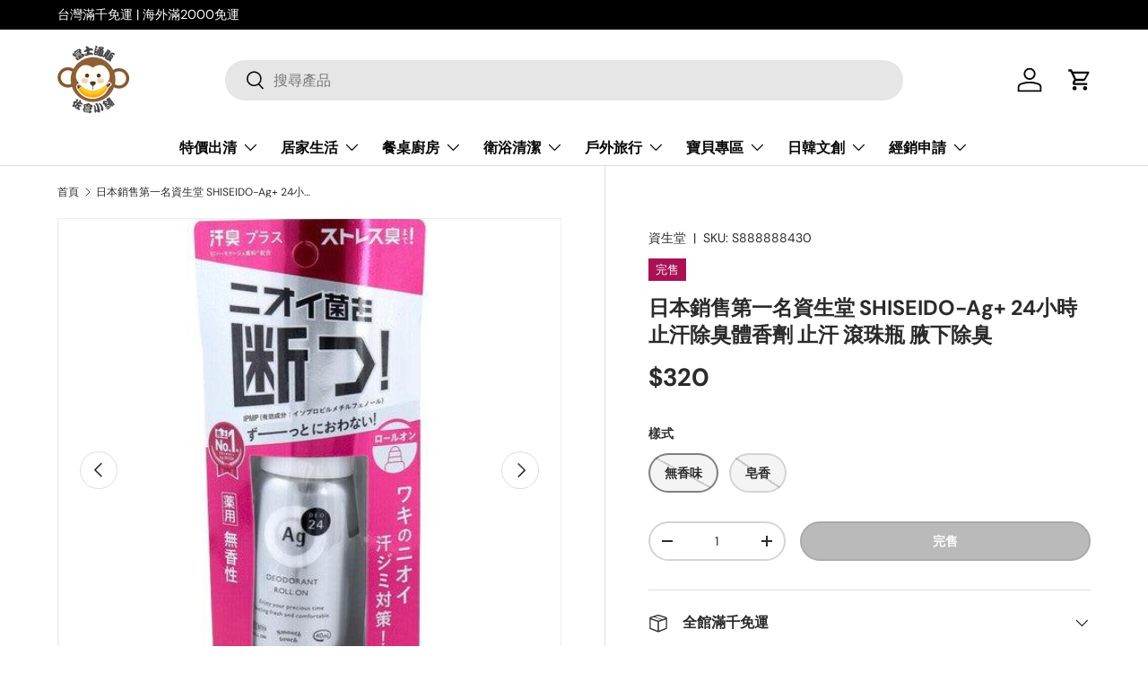

--- FILE ---
content_type: text/html; charset=utf-8
request_url: https://storefuji.com/products/%E6%97%A5%E6%9C%AC%E9%8A%B7%E5%94%AE%E7%AC%AC%E4%B8%80%E5%90%8D%E8%B3%87%E7%94%9F%E5%A0%82-shiseido-ag-24%E5%B0%8F%E6%99%82%E6%AD%A2%E6%B1%97%E9%99%A4%E8%87%AD%E9%AB%94%E9%A6%99%E5%8A%91-%E6%AD%A2%E6%B1%97-%E6%BB%BE%E7%8F%A0%E7%93%B6-%E8%85%8B%E4%B8%8B%E9%99%A4%E8%87%AD
body_size: 30248
content:
<!doctype html>
<html class="no-js" lang="zh-TW" dir="ltr">
<head><meta charset="utf-8">
<meta name="viewport" content="width=device-width,initial-scale=1">
<title>日本銷售第一名資生堂 SHISEIDO-Ag+ 24小時止汗除臭體香劑 止汗 滾珠瓶 腋下除臭 &ndash; 富士通販</title><link rel="canonical" href="https://storefuji.com/products/%e6%97%a5%e6%9c%ac%e9%8a%b7%e5%94%ae%e7%ac%ac%e4%b8%80%e5%90%8d%e8%b3%87%e7%94%9f%e5%a0%82-shiseido-ag-24%e5%b0%8f%e6%99%82%e6%ad%a2%e6%b1%97%e9%99%a4%e8%87%ad%e9%ab%94%e9%a6%99%e5%8a%91-%e6%ad%a2%e6%b1%97-%e6%bb%be%e7%8f%a0%e7%93%b6-%e8%85%8b%e4%b8%8b%e9%99%a4%e8%87%ad"><meta name="description" content="【日本銷售第一名 日本製造 資生堂 SHISEIDO-Ag+ 24小時除臭劑】夏天到了,總是會有汗味產生,將此款適量塗抹在腋下,並且等液體變乾再穿上衣服,可以24小時包覆異味。▪單個包裝尺寸：73X168X33mm▪單個包裝重量：約64g▪內容量：40mL▪生產國：日本▪3款可選:無香味/皂香[注意事項]・請勿使用在臉部，粘膜，傷口或脫毛處。・如果您對酒精敏感，要特別留意。・注意不要使其粘附在地板或臉盆的油漆表面上。・在蓋上蓋子之前先擦拭瓶口。・瓶口可能會形成白色晶體，但這不會影響質量。・請放在兒童接觸不到的地方。・請勿置於陽光直射或高溫的地方。・使用本產品時，請注意皮膚是否有異常。・請勿在傷口，腫脹或濕疹等異常區域使用。如果您發現"><meta property="og:site_name" content="富士通販">
<meta property="og:url" content="https://storefuji.com/products/%e6%97%a5%e6%9c%ac%e9%8a%b7%e5%94%ae%e7%ac%ac%e4%b8%80%e5%90%8d%e8%b3%87%e7%94%9f%e5%a0%82-shiseido-ag-24%e5%b0%8f%e6%99%82%e6%ad%a2%e6%b1%97%e9%99%a4%e8%87%ad%e9%ab%94%e9%a6%99%e5%8a%91-%e6%ad%a2%e6%b1%97-%e6%bb%be%e7%8f%a0%e7%93%b6-%e8%85%8b%e4%b8%8b%e9%99%a4%e8%87%ad">
<meta property="og:title" content="日本銷售第一名資生堂 SHISEIDO-Ag+ 24小時止汗除臭體香劑 止汗 滾珠瓶 腋下除臭">
<meta property="og:type" content="product">
<meta property="og:description" content="【日本銷售第一名 日本製造 資生堂 SHISEIDO-Ag+ 24小時除臭劑】夏天到了,總是會有汗味產生,將此款適量塗抹在腋下,並且等液體變乾再穿上衣服,可以24小時包覆異味。▪單個包裝尺寸：73X168X33mm▪單個包裝重量：約64g▪內容量：40mL▪生產國：日本▪3款可選:無香味/皂香[注意事項]・請勿使用在臉部，粘膜，傷口或脫毛處。・如果您對酒精敏感，要特別留意。・注意不要使其粘附在地板或臉盆的油漆表面上。・在蓋上蓋子之前先擦拭瓶口。・瓶口可能會形成白色晶體，但這不會影響質量。・請放在兒童接觸不到的地方。・請勿置於陽光直射或高溫的地方。・使用本產品時，請注意皮膚是否有異常。・請勿在傷口，腫脹或濕疹等異常區域使用。如果您發現"><meta property="og:image" content="http://storefuji.com/cdn/shop/files/shiseido-ag-24--1.jpg?crop=center&height=1200&v=1685916741&width=1200">
  <meta property="og:image:secure_url" content="https://storefuji.com/cdn/shop/files/shiseido-ag-24--1.jpg?crop=center&height=1200&v=1685916741&width=1200">
  <meta property="og:image:width" content="1000">
  <meta property="og:image:height" content="1000"><meta property="og:price:amount" content="320">
  <meta property="og:price:currency" content="TWD"><meta name="twitter:card" content="summary_large_image">
<meta name="twitter:title" content="日本銷售第一名資生堂 SHISEIDO-Ag+ 24小時止汗除臭體香劑 止汗 滾珠瓶 腋下除臭">
<meta name="twitter:description" content="【日本銷售第一名 日本製造 資生堂 SHISEIDO-Ag+ 24小時除臭劑】夏天到了,總是會有汗味產生,將此款適量塗抹在腋下,並且等液體變乾再穿上衣服,可以24小時包覆異味。▪單個包裝尺寸：73X168X33mm▪單個包裝重量：約64g▪內容量：40mL▪生產國：日本▪3款可選:無香味/皂香[注意事項]・請勿使用在臉部，粘膜，傷口或脫毛處。・如果您對酒精敏感，要特別留意。・注意不要使其粘附在地板或臉盆的油漆表面上。・在蓋上蓋子之前先擦拭瓶口。・瓶口可能會形成白色晶體，但這不會影響質量。・請放在兒童接觸不到的地方。・請勿置於陽光直射或高溫的地方。・使用本產品時，請注意皮膚是否有異常。・請勿在傷口，腫脹或濕疹等異常區域使用。如果您發現">
<link rel="preload" href="//storefuji.com/cdn/shop/t/49/assets/main.css?v=39030617625032399421730180670" as="style"><style data-shopify>
@font-face {
  font-family: "DM Sans";
  font-weight: 400;
  font-style: normal;
  font-display: swap;
  src: url("//storefuji.com/cdn/fonts/dm_sans/dmsans_n4.ec80bd4dd7e1a334c969c265873491ae56018d72.woff2") format("woff2"),
       url("//storefuji.com/cdn/fonts/dm_sans/dmsans_n4.87bdd914d8a61247b911147ae68e754d695c58a6.woff") format("woff");
}
@font-face {
  font-family: "DM Sans";
  font-weight: 700;
  font-style: normal;
  font-display: swap;
  src: url("//storefuji.com/cdn/fonts/dm_sans/dmsans_n7.97e21d81502002291ea1de8aefb79170c6946ce5.woff2") format("woff2"),
       url("//storefuji.com/cdn/fonts/dm_sans/dmsans_n7.af5c214f5116410ca1d53a2090665620e78e2e1b.woff") format("woff");
}
@font-face {
  font-family: "DM Sans";
  font-weight: 400;
  font-style: italic;
  font-display: swap;
  src: url("//storefuji.com/cdn/fonts/dm_sans/dmsans_i4.b8fe05e69ee95d5a53155c346957d8cbf5081c1a.woff2") format("woff2"),
       url("//storefuji.com/cdn/fonts/dm_sans/dmsans_i4.403fe28ee2ea63e142575c0aa47684d65f8c23a0.woff") format("woff");
}
@font-face {
  font-family: "DM Sans";
  font-weight: 700;
  font-style: italic;
  font-display: swap;
  src: url("//storefuji.com/cdn/fonts/dm_sans/dmsans_i7.52b57f7d7342eb7255084623d98ab83fd96e7f9b.woff2") format("woff2"),
       url("//storefuji.com/cdn/fonts/dm_sans/dmsans_i7.d5e14ef18a1d4a8ce78a4187580b4eb1759c2eda.woff") format("woff");
}
@font-face {
  font-family: "DM Sans";
  font-weight: 700;
  font-style: normal;
  font-display: swap;
  src: url("//storefuji.com/cdn/fonts/dm_sans/dmsans_n7.97e21d81502002291ea1de8aefb79170c6946ce5.woff2") format("woff2"),
       url("//storefuji.com/cdn/fonts/dm_sans/dmsans_n7.af5c214f5116410ca1d53a2090665620e78e2e1b.woff") format("woff");
}
@font-face {
  font-family: "DM Sans";
  font-weight: 700;
  font-style: normal;
  font-display: swap;
  src: url("//storefuji.com/cdn/fonts/dm_sans/dmsans_n7.97e21d81502002291ea1de8aefb79170c6946ce5.woff2") format("woff2"),
       url("//storefuji.com/cdn/fonts/dm_sans/dmsans_n7.af5c214f5116410ca1d53a2090665620e78e2e1b.woff") format("woff");
}
:root {
      --bg-color: 255 255 255 / 1.0;
      --bg-color-og: 255 255 255 / 1.0;
      --heading-color: 42 43 42;
      --text-color: 42 43 42;
      --text-color-og: 42 43 42;
      --scrollbar-color: 42 43 42;
      --link-color: 42 43 42;
      --link-color-og: 42 43 42;
      --star-color: 255 159 28;--swatch-border-color-default: 212 213 212;
        --swatch-border-color-active: 149 149 149;
        --swatch-card-size: 24px;
        --swatch-variant-picker-size: 64px;--color-scheme-1-bg: 244 244 244 / 1.0;
      --color-scheme-1-grad: linear-gradient(180deg, rgba(244, 244, 244, 1), rgba(244, 244, 244, 1) 100%);
      --color-scheme-1-heading: 42 43 42;
      --color-scheme-1-text: 42 43 42;
      --color-scheme-1-btn-bg: 255 88 13;
      --color-scheme-1-btn-text: 255 255 255;
      --color-scheme-1-btn-bg-hover: 255 124 64;--color-scheme-2-bg: 42 43 42 / 1.0;
      --color-scheme-2-grad: linear-gradient(225deg, rgba(51, 59, 67, 0.88) 8%, rgba(41, 47, 54, 1) 56%, rgba(20, 20, 20, 1) 92%);
      --color-scheme-2-heading: 255 88 13;
      --color-scheme-2-text: 255 255 255;
      --color-scheme-2-btn-bg: 255 88 13;
      --color-scheme-2-btn-text: 255 255 255;
      --color-scheme-2-btn-bg-hover: 255 124 64;--color-scheme-3-bg: 255 88 13 / 1.0;
      --color-scheme-3-grad: linear-gradient(46deg, rgba(234, 73, 0, 1) 8%, rgba(234, 73, 0, 1) 32%, rgba(255, 88, 13, 0.88) 92%);
      --color-scheme-3-heading: 255 255 255;
      --color-scheme-3-text: 255 255 255;
      --color-scheme-3-btn-bg: 42 43 42;
      --color-scheme-3-btn-text: 255 255 255;
      --color-scheme-3-btn-bg-hover: 82 83 82;

      --drawer-bg-color: 255 255 255 / 1.0;
      --drawer-text-color: 42 43 42;

      --panel-bg-color: 244 244 244 / 1.0;
      --panel-heading-color: 42 43 42;
      --panel-text-color: 42 43 42;

      --in-stock-text-color: 44 126 63;
      --low-stock-text-color: 210 134 26;
      --very-low-stock-text-color: 180 12 28;
      --no-stock-text-color: 119 119 119;
      --no-stock-backordered-text-color: 119 119 119;

      --error-bg-color: 252 237 238;
      --error-text-color: 180 12 28;
      --success-bg-color: 232 246 234;
      --success-text-color: 44 126 63;
      --info-bg-color: 228 237 250;
      --info-text-color: 26 102 210;

      --heading-font-family: "DM Sans", sans-serif;
      --heading-font-style: normal;
      --heading-font-weight: 700;
      --heading-scale-start: 4;

      --navigation-font-family: "DM Sans", sans-serif;
      --navigation-font-style: normal;
      --navigation-font-weight: 700;--heading-text-transform: none;
--subheading-text-transform: none;
      --body-font-family: "DM Sans", sans-serif;
      --body-font-style: normal;
      --body-font-weight: 400;
      --body-font-size: 16;

      --section-gap: 48;
      --heading-gap: calc(8 * var(--space-unit));--grid-column-gap: 20px;--btn-bg-color: 42 43 42;
      --btn-bg-hover-color: 82 83 82;
      --btn-text-color: 255 255 255;
      --btn-bg-color-og: 42 43 42;
      --btn-text-color-og: 255 255 255;
      --btn-alt-bg-color: 255 255 255;
      --btn-alt-bg-alpha: 1.0;
      --btn-alt-text-color: 42 43 42;
      --btn-border-width: 2px;
      --btn-padding-y: 12px;

      
      --btn-border-radius: 28px;
      

      --btn-lg-border-radius: 50%;
      --btn-icon-border-radius: 50%;
      --input-with-btn-inner-radius: var(--btn-border-radius);

      --input-bg-color: 255 255 255 / 1.0;
      --input-text-color: 42 43 42;
      --input-border-width: 2px;
      --input-border-radius: 26px;
      --textarea-border-radius: 12px;
      --input-border-radius: 28px;
      --input-lg-border-radius: 34px;
      --input-bg-color-diff-3: #f7f7f7;
      --input-bg-color-diff-6: #f0f0f0;

      --modal-border-radius: 16px;
      --modal-overlay-color: 0 0 0;
      --modal-overlay-opacity: 0.4;
      --drawer-border-radius: 16px;
      --overlay-border-radius: 0px;

      --custom-label-bg-color: 13 44 84;
      --custom-label-text-color: 255 255 255;--sale-label-bg-color: 170 17 85;
      --sale-label-text-color: 255 255 255;--sold-out-label-bg-color: 170 17 85;
      --sold-out-label-text-color: 255 255 255;--new-label-bg-color: 127 184 0;
      --new-label-text-color: 255 255 255;--preorder-label-bg-color: 0 166 237;
      --preorder-label-text-color: 255 255 255;

      --collection-label-color: 0 126 18;

      --page-width: 1260px;
      --gutter-sm: 20px;
      --gutter-md: 32px;
      --gutter-lg: 64px;

      --payment-terms-bg-color: #ffffff;

      --coll-card-bg-color: #F9F9F9;
      --coll-card-border-color: #f2f2f2;

      --card-highlight-bg-color: #F9F9F9;
      --card-highlight-text-color: 85 85 85;
      --card-highlight-border-color: #e1e1e1;
        
          --aos-animate-duration: 0.6s;
        

        
          --aos-min-width: 0;
        
      

      --reading-width: 48em;
    }

    @media (max-width: 769px) {
      :root {
        --reading-width: 36em;
      }
    }
  </style><link rel="stylesheet" href="//storefuji.com/cdn/shop/t/49/assets/main.css?v=39030617625032399421730180670">
  <script src="//storefuji.com/cdn/shop/t/49/assets/main.js?v=76476094356780495751730180670" defer="defer"></script><link rel="preload" href="//storefuji.com/cdn/fonts/dm_sans/dmsans_n4.ec80bd4dd7e1a334c969c265873491ae56018d72.woff2" as="font" type="font/woff2" crossorigin fetchpriority="high"><link rel="preload" href="//storefuji.com/cdn/fonts/dm_sans/dmsans_n7.97e21d81502002291ea1de8aefb79170c6946ce5.woff2" as="font" type="font/woff2" crossorigin fetchpriority="high"><script>window.performance && window.performance.mark && window.performance.mark('shopify.content_for_header.start');</script><meta name="google-site-verification" content="5dHDP072odRDGY8mZMkS-LbyKBT9K2zg5hCJf0pG1j8">
<meta name="facebook-domain-verification" content="py7205h2c9bd3taykqj1w1mf03yobi">
<meta id="shopify-digital-wallet" name="shopify-digital-wallet" content="/53144649916/digital_wallets/dialog">
<meta name="shopify-checkout-api-token" content="3d400afcb0837974b82eef1d3be09463">
<meta id="in-context-paypal-metadata" data-shop-id="53144649916" data-venmo-supported="false" data-environment="production" data-locale="en_US" data-paypal-v4="true" data-currency="TWD">
<link rel="alternate" type="application/json+oembed" href="https://storefuji.com/products/%e6%97%a5%e6%9c%ac%e9%8a%b7%e5%94%ae%e7%ac%ac%e4%b8%80%e5%90%8d%e8%b3%87%e7%94%9f%e5%a0%82-shiseido-ag-24%e5%b0%8f%e6%99%82%e6%ad%a2%e6%b1%97%e9%99%a4%e8%87%ad%e9%ab%94%e9%a6%99%e5%8a%91-%e6%ad%a2%e6%b1%97-%e6%bb%be%e7%8f%a0%e7%93%b6-%e8%85%8b%e4%b8%8b%e9%99%a4%e8%87%ad.oembed">
<script async="async" src="/checkouts/internal/preloads.js?locale=zh-TW"></script>
<script id="shopify-features" type="application/json">{"accessToken":"3d400afcb0837974b82eef1d3be09463","betas":["rich-media-storefront-analytics"],"domain":"storefuji.com","predictiveSearch":false,"shopId":53144649916,"locale":"zh-tw"}</script>
<script>var Shopify = Shopify || {};
Shopify.shop = "storefuji.myshopify.com";
Shopify.locale = "zh-TW";
Shopify.currency = {"active":"TWD","rate":"1.0"};
Shopify.country = "TW";
Shopify.theme = {"name":"Enterprise","id":144717381854,"schema_name":"Enterprise","schema_version":"1.6.1","theme_store_id":1657,"role":"main"};
Shopify.theme.handle = "null";
Shopify.theme.style = {"id":null,"handle":null};
Shopify.cdnHost = "storefuji.com/cdn";
Shopify.routes = Shopify.routes || {};
Shopify.routes.root = "/";</script>
<script type="module">!function(o){(o.Shopify=o.Shopify||{}).modules=!0}(window);</script>
<script>!function(o){function n(){var o=[];function n(){o.push(Array.prototype.slice.apply(arguments))}return n.q=o,n}var t=o.Shopify=o.Shopify||{};t.loadFeatures=n(),t.autoloadFeatures=n()}(window);</script>
<script id="shop-js-analytics" type="application/json">{"pageType":"product"}</script>
<script defer="defer" async type="module" src="//storefuji.com/cdn/shopifycloud/shop-js/modules/v2/client.init-shop-cart-sync_Dve1Emjg.zh-TW.esm.js"></script>
<script defer="defer" async type="module" src="//storefuji.com/cdn/shopifycloud/shop-js/modules/v2/chunk.common_Bizz2aD6.esm.js"></script>
<script defer="defer" async type="module" src="//storefuji.com/cdn/shopifycloud/shop-js/modules/v2/chunk.modal_FTHhzsOM.esm.js"></script>
<script type="module">
  await import("//storefuji.com/cdn/shopifycloud/shop-js/modules/v2/client.init-shop-cart-sync_Dve1Emjg.zh-TW.esm.js");
await import("//storefuji.com/cdn/shopifycloud/shop-js/modules/v2/chunk.common_Bizz2aD6.esm.js");
await import("//storefuji.com/cdn/shopifycloud/shop-js/modules/v2/chunk.modal_FTHhzsOM.esm.js");

  window.Shopify.SignInWithShop?.initShopCartSync?.({"fedCMEnabled":true,"windoidEnabled":true});

</script>
<script>(function() {
  var isLoaded = false;
  function asyncLoad() {
    if (isLoaded) return;
    isLoaded = true;
    var urls = ["https:\/\/seo.apps.avada.io\/scripttag\/avada-seo-installed.js?shop=storefuji.myshopify.com","https:\/\/cdn1.avada.io\/flying-pages\/module.js?shop=storefuji.myshopify.com"];
    for (var i = 0; i < urls.length; i++) {
      var s = document.createElement('script');
      s.type = 'text/javascript';
      s.async = true;
      s.src = urls[i];
      var x = document.getElementsByTagName('script')[0];
      x.parentNode.insertBefore(s, x);
    }
  };
  if(window.attachEvent) {
    window.attachEvent('onload', asyncLoad);
  } else {
    window.addEventListener('load', asyncLoad, false);
  }
})();</script>
<script id="__st">var __st={"a":53144649916,"offset":28800,"reqid":"b8805acd-6513-4595-83ef-1b78b99f7f32-1769622010","pageurl":"storefuji.com\/products\/%E6%97%A5%E6%9C%AC%E9%8A%B7%E5%94%AE%E7%AC%AC%E4%B8%80%E5%90%8D%E8%B3%87%E7%94%9F%E5%A0%82-shiseido-ag-24%E5%B0%8F%E6%99%82%E6%AD%A2%E6%B1%97%E9%99%A4%E8%87%AD%E9%AB%94%E9%A6%99%E5%8A%91-%E6%AD%A2%E6%B1%97-%E6%BB%BE%E7%8F%A0%E7%93%B6-%E8%85%8B%E4%B8%8B%E9%99%A4%E8%87%AD","u":"22a200c81284","p":"product","rtyp":"product","rid":7910684033246};</script>
<script>window.ShopifyPaypalV4VisibilityTracking = true;</script>
<script id="captcha-bootstrap">!function(){'use strict';const t='contact',e='account',n='new_comment',o=[[t,t],['blogs',n],['comments',n],[t,'customer']],c=[[e,'customer_login'],[e,'guest_login'],[e,'recover_customer_password'],[e,'create_customer']],r=t=>t.map((([t,e])=>`form[action*='/${t}']:not([data-nocaptcha='true']) input[name='form_type'][value='${e}']`)).join(','),a=t=>()=>t?[...document.querySelectorAll(t)].map((t=>t.form)):[];function s(){const t=[...o],e=r(t);return a(e)}const i='password',u='form_key',d=['recaptcha-v3-token','g-recaptcha-response','h-captcha-response',i],f=()=>{try{return window.sessionStorage}catch{return}},m='__shopify_v',_=t=>t.elements[u];function p(t,e,n=!1){try{const o=window.sessionStorage,c=JSON.parse(o.getItem(e)),{data:r}=function(t){const{data:e,action:n}=t;return t[m]||n?{data:e,action:n}:{data:t,action:n}}(c);for(const[e,n]of Object.entries(r))t.elements[e]&&(t.elements[e].value=n);n&&o.removeItem(e)}catch(o){console.error('form repopulation failed',{error:o})}}const l='form_type',E='cptcha';function T(t){t.dataset[E]=!0}const w=window,h=w.document,L='Shopify',v='ce_forms',y='captcha';let A=!1;((t,e)=>{const n=(g='f06e6c50-85a8-45c8-87d0-21a2b65856fe',I='https://cdn.shopify.com/shopifycloud/storefront-forms-hcaptcha/ce_storefront_forms_captcha_hcaptcha.v1.5.2.iife.js',D={infoText:'已受到 hCaptcha 保護',privacyText:'隱私',termsText:'條款'},(t,e,n)=>{const o=w[L][v],c=o.bindForm;if(c)return c(t,g,e,D).then(n);var r;o.q.push([[t,g,e,D],n]),r=I,A||(h.body.append(Object.assign(h.createElement('script'),{id:'captcha-provider',async:!0,src:r})),A=!0)});var g,I,D;w[L]=w[L]||{},w[L][v]=w[L][v]||{},w[L][v].q=[],w[L][y]=w[L][y]||{},w[L][y].protect=function(t,e){n(t,void 0,e),T(t)},Object.freeze(w[L][y]),function(t,e,n,w,h,L){const[v,y,A,g]=function(t,e,n){const i=e?o:[],u=t?c:[],d=[...i,...u],f=r(d),m=r(i),_=r(d.filter((([t,e])=>n.includes(e))));return[a(f),a(m),a(_),s()]}(w,h,L),I=t=>{const e=t.target;return e instanceof HTMLFormElement?e:e&&e.form},D=t=>v().includes(t);t.addEventListener('submit',(t=>{const e=I(t);if(!e)return;const n=D(e)&&!e.dataset.hcaptchaBound&&!e.dataset.recaptchaBound,o=_(e),c=g().includes(e)&&(!o||!o.value);(n||c)&&t.preventDefault(),c&&!n&&(function(t){try{if(!f())return;!function(t){const e=f();if(!e)return;const n=_(t);if(!n)return;const o=n.value;o&&e.removeItem(o)}(t);const e=Array.from(Array(32),(()=>Math.random().toString(36)[2])).join('');!function(t,e){_(t)||t.append(Object.assign(document.createElement('input'),{type:'hidden',name:u})),t.elements[u].value=e}(t,e),function(t,e){const n=f();if(!n)return;const o=[...t.querySelectorAll(`input[type='${i}']`)].map((({name:t})=>t)),c=[...d,...o],r={};for(const[a,s]of new FormData(t).entries())c.includes(a)||(r[a]=s);n.setItem(e,JSON.stringify({[m]:1,action:t.action,data:r}))}(t,e)}catch(e){console.error('failed to persist form',e)}}(e),e.submit())}));const S=(t,e)=>{t&&!t.dataset[E]&&(n(t,e.some((e=>e===t))),T(t))};for(const o of['focusin','change'])t.addEventListener(o,(t=>{const e=I(t);D(e)&&S(e,y())}));const B=e.get('form_key'),M=e.get(l),P=B&&M;t.addEventListener('DOMContentLoaded',(()=>{const t=y();if(P)for(const e of t)e.elements[l].value===M&&p(e,B);[...new Set([...A(),...v().filter((t=>'true'===t.dataset.shopifyCaptcha))])].forEach((e=>S(e,t)))}))}(h,new URLSearchParams(w.location.search),n,t,e,['guest_login'])})(!0,!0)}();</script>
<script integrity="sha256-4kQ18oKyAcykRKYeNunJcIwy7WH5gtpwJnB7kiuLZ1E=" data-source-attribution="shopify.loadfeatures" defer="defer" src="//storefuji.com/cdn/shopifycloud/storefront/assets/storefront/load_feature-a0a9edcb.js" crossorigin="anonymous"></script>
<script data-source-attribution="shopify.dynamic_checkout.dynamic.init">var Shopify=Shopify||{};Shopify.PaymentButton=Shopify.PaymentButton||{isStorefrontPortableWallets:!0,init:function(){window.Shopify.PaymentButton.init=function(){};var t=document.createElement("script");t.src="https://storefuji.com/cdn/shopifycloud/portable-wallets/latest/portable-wallets.zh-tw.js",t.type="module",document.head.appendChild(t)}};
</script>
<script data-source-attribution="shopify.dynamic_checkout.buyer_consent">
  function portableWalletsHideBuyerConsent(e){var t=document.getElementById("shopify-buyer-consent"),n=document.getElementById("shopify-subscription-policy-button");t&&n&&(t.classList.add("hidden"),t.setAttribute("aria-hidden","true"),n.removeEventListener("click",e))}function portableWalletsShowBuyerConsent(e){var t=document.getElementById("shopify-buyer-consent"),n=document.getElementById("shopify-subscription-policy-button");t&&n&&(t.classList.remove("hidden"),t.removeAttribute("aria-hidden"),n.addEventListener("click",e))}window.Shopify?.PaymentButton&&(window.Shopify.PaymentButton.hideBuyerConsent=portableWalletsHideBuyerConsent,window.Shopify.PaymentButton.showBuyerConsent=portableWalletsShowBuyerConsent);
</script>
<script data-source-attribution="shopify.dynamic_checkout.cart.bootstrap">document.addEventListener("DOMContentLoaded",(function(){function t(){return document.querySelector("shopify-accelerated-checkout-cart, shopify-accelerated-checkout")}if(t())Shopify.PaymentButton.init();else{new MutationObserver((function(e,n){t()&&(Shopify.PaymentButton.init(),n.disconnect())})).observe(document.body,{childList:!0,subtree:!0})}}));
</script>
<link id="shopify-accelerated-checkout-styles" rel="stylesheet" media="screen" href="https://storefuji.com/cdn/shopifycloud/portable-wallets/latest/accelerated-checkout-backwards-compat.css" crossorigin="anonymous">
<style id="shopify-accelerated-checkout-cart">
        #shopify-buyer-consent {
  margin-top: 1em;
  display: inline-block;
  width: 100%;
}

#shopify-buyer-consent.hidden {
  display: none;
}

#shopify-subscription-policy-button {
  background: none;
  border: none;
  padding: 0;
  text-decoration: underline;
  font-size: inherit;
  cursor: pointer;
}

#shopify-subscription-policy-button::before {
  box-shadow: none;
}

      </style>
<script id="sections-script" data-sections="header,footer" defer="defer" src="//storefuji.com/cdn/shop/t/49/compiled_assets/scripts.js?v=32499"></script>
<script>window.performance && window.performance.mark && window.performance.mark('shopify.content_for_header.end');</script>

    <script src="//storefuji.com/cdn/shop/t/49/assets/animate-on-scroll.js?v=15249566486942820451730180669" defer="defer"></script>
    <link rel="stylesheet" href="//storefuji.com/cdn/shop/t/49/assets/animate-on-scroll.css?v=116194678796051782541730180669">
  

  <script>document.documentElement.className = document.documentElement.className.replace('no-js', 'js');</script><!-- CC Custom Head Start --><!-- CC Custom Head End --><link href="https://monorail-edge.shopifysvc.com" rel="dns-prefetch">
<script>(function(){if ("sendBeacon" in navigator && "performance" in window) {try {var session_token_from_headers = performance.getEntriesByType('navigation')[0].serverTiming.find(x => x.name == '_s').description;} catch {var session_token_from_headers = undefined;}var session_cookie_matches = document.cookie.match(/_shopify_s=([^;]*)/);var session_token_from_cookie = session_cookie_matches && session_cookie_matches.length === 2 ? session_cookie_matches[1] : "";var session_token = session_token_from_headers || session_token_from_cookie || "";function handle_abandonment_event(e) {var entries = performance.getEntries().filter(function(entry) {return /monorail-edge.shopifysvc.com/.test(entry.name);});if (!window.abandonment_tracked && entries.length === 0) {window.abandonment_tracked = true;var currentMs = Date.now();var navigation_start = performance.timing.navigationStart;var payload = {shop_id: 53144649916,url: window.location.href,navigation_start,duration: currentMs - navigation_start,session_token,page_type: "product"};window.navigator.sendBeacon("https://monorail-edge.shopifysvc.com/v1/produce", JSON.stringify({schema_id: "online_store_buyer_site_abandonment/1.1",payload: payload,metadata: {event_created_at_ms: currentMs,event_sent_at_ms: currentMs}}));}}window.addEventListener('pagehide', handle_abandonment_event);}}());</script>
<script id="web-pixels-manager-setup">(function e(e,d,r,n,o){if(void 0===o&&(o={}),!Boolean(null===(a=null===(i=window.Shopify)||void 0===i?void 0:i.analytics)||void 0===a?void 0:a.replayQueue)){var i,a;window.Shopify=window.Shopify||{};var t=window.Shopify;t.analytics=t.analytics||{};var s=t.analytics;s.replayQueue=[],s.publish=function(e,d,r){return s.replayQueue.push([e,d,r]),!0};try{self.performance.mark("wpm:start")}catch(e){}var l=function(){var e={modern:/Edge?\/(1{2}[4-9]|1[2-9]\d|[2-9]\d{2}|\d{4,})\.\d+(\.\d+|)|Firefox\/(1{2}[4-9]|1[2-9]\d|[2-9]\d{2}|\d{4,})\.\d+(\.\d+|)|Chrom(ium|e)\/(9{2}|\d{3,})\.\d+(\.\d+|)|(Maci|X1{2}).+ Version\/(15\.\d+|(1[6-9]|[2-9]\d|\d{3,})\.\d+)([,.]\d+|)( \(\w+\)|)( Mobile\/\w+|) Safari\/|Chrome.+OPR\/(9{2}|\d{3,})\.\d+\.\d+|(CPU[ +]OS|iPhone[ +]OS|CPU[ +]iPhone|CPU IPhone OS|CPU iPad OS)[ +]+(15[._]\d+|(1[6-9]|[2-9]\d|\d{3,})[._]\d+)([._]\d+|)|Android:?[ /-](13[3-9]|1[4-9]\d|[2-9]\d{2}|\d{4,})(\.\d+|)(\.\d+|)|Android.+Firefox\/(13[5-9]|1[4-9]\d|[2-9]\d{2}|\d{4,})\.\d+(\.\d+|)|Android.+Chrom(ium|e)\/(13[3-9]|1[4-9]\d|[2-9]\d{2}|\d{4,})\.\d+(\.\d+|)|SamsungBrowser\/([2-9]\d|\d{3,})\.\d+/,legacy:/Edge?\/(1[6-9]|[2-9]\d|\d{3,})\.\d+(\.\d+|)|Firefox\/(5[4-9]|[6-9]\d|\d{3,})\.\d+(\.\d+|)|Chrom(ium|e)\/(5[1-9]|[6-9]\d|\d{3,})\.\d+(\.\d+|)([\d.]+$|.*Safari\/(?![\d.]+ Edge\/[\d.]+$))|(Maci|X1{2}).+ Version\/(10\.\d+|(1[1-9]|[2-9]\d|\d{3,})\.\d+)([,.]\d+|)( \(\w+\)|)( Mobile\/\w+|) Safari\/|Chrome.+OPR\/(3[89]|[4-9]\d|\d{3,})\.\d+\.\d+|(CPU[ +]OS|iPhone[ +]OS|CPU[ +]iPhone|CPU IPhone OS|CPU iPad OS)[ +]+(10[._]\d+|(1[1-9]|[2-9]\d|\d{3,})[._]\d+)([._]\d+|)|Android:?[ /-](13[3-9]|1[4-9]\d|[2-9]\d{2}|\d{4,})(\.\d+|)(\.\d+|)|Mobile Safari.+OPR\/([89]\d|\d{3,})\.\d+\.\d+|Android.+Firefox\/(13[5-9]|1[4-9]\d|[2-9]\d{2}|\d{4,})\.\d+(\.\d+|)|Android.+Chrom(ium|e)\/(13[3-9]|1[4-9]\d|[2-9]\d{2}|\d{4,})\.\d+(\.\d+|)|Android.+(UC? ?Browser|UCWEB|U3)[ /]?(15\.([5-9]|\d{2,})|(1[6-9]|[2-9]\d|\d{3,})\.\d+)\.\d+|SamsungBrowser\/(5\.\d+|([6-9]|\d{2,})\.\d+)|Android.+MQ{2}Browser\/(14(\.(9|\d{2,})|)|(1[5-9]|[2-9]\d|\d{3,})(\.\d+|))(\.\d+|)|K[Aa][Ii]OS\/(3\.\d+|([4-9]|\d{2,})\.\d+)(\.\d+|)/},d=e.modern,r=e.legacy,n=navigator.userAgent;return n.match(d)?"modern":n.match(r)?"legacy":"unknown"}(),u="modern"===l?"modern":"legacy",c=(null!=n?n:{modern:"",legacy:""})[u],f=function(e){return[e.baseUrl,"/wpm","/b",e.hashVersion,"modern"===e.buildTarget?"m":"l",".js"].join("")}({baseUrl:d,hashVersion:r,buildTarget:u}),m=function(e){var d=e.version,r=e.bundleTarget,n=e.surface,o=e.pageUrl,i=e.monorailEndpoint;return{emit:function(e){var a=e.status,t=e.errorMsg,s=(new Date).getTime(),l=JSON.stringify({metadata:{event_sent_at_ms:s},events:[{schema_id:"web_pixels_manager_load/3.1",payload:{version:d,bundle_target:r,page_url:o,status:a,surface:n,error_msg:t},metadata:{event_created_at_ms:s}}]});if(!i)return console&&console.warn&&console.warn("[Web Pixels Manager] No Monorail endpoint provided, skipping logging."),!1;try{return self.navigator.sendBeacon.bind(self.navigator)(i,l)}catch(e){}var u=new XMLHttpRequest;try{return u.open("POST",i,!0),u.setRequestHeader("Content-Type","text/plain"),u.send(l),!0}catch(e){return console&&console.warn&&console.warn("[Web Pixels Manager] Got an unhandled error while logging to Monorail."),!1}}}}({version:r,bundleTarget:l,surface:e.surface,pageUrl:self.location.href,monorailEndpoint:e.monorailEndpoint});try{o.browserTarget=l,function(e){var d=e.src,r=e.async,n=void 0===r||r,o=e.onload,i=e.onerror,a=e.sri,t=e.scriptDataAttributes,s=void 0===t?{}:t,l=document.createElement("script"),u=document.querySelector("head"),c=document.querySelector("body");if(l.async=n,l.src=d,a&&(l.integrity=a,l.crossOrigin="anonymous"),s)for(var f in s)if(Object.prototype.hasOwnProperty.call(s,f))try{l.dataset[f]=s[f]}catch(e){}if(o&&l.addEventListener("load",o),i&&l.addEventListener("error",i),u)u.appendChild(l);else{if(!c)throw new Error("Did not find a head or body element to append the script");c.appendChild(l)}}({src:f,async:!0,onload:function(){if(!function(){var e,d;return Boolean(null===(d=null===(e=window.Shopify)||void 0===e?void 0:e.analytics)||void 0===d?void 0:d.initialized)}()){var d=window.webPixelsManager.init(e)||void 0;if(d){var r=window.Shopify.analytics;r.replayQueue.forEach((function(e){var r=e[0],n=e[1],o=e[2];d.publishCustomEvent(r,n,o)})),r.replayQueue=[],r.publish=d.publishCustomEvent,r.visitor=d.visitor,r.initialized=!0}}},onerror:function(){return m.emit({status:"failed",errorMsg:"".concat(f," has failed to load")})},sri:function(e){var d=/^sha384-[A-Za-z0-9+/=]+$/;return"string"==typeof e&&d.test(e)}(c)?c:"",scriptDataAttributes:o}),m.emit({status:"loading"})}catch(e){m.emit({status:"failed",errorMsg:(null==e?void 0:e.message)||"Unknown error"})}}})({shopId: 53144649916,storefrontBaseUrl: "https://storefuji.com",extensionsBaseUrl: "https://extensions.shopifycdn.com/cdn/shopifycloud/web-pixels-manager",monorailEndpoint: "https://monorail-edge.shopifysvc.com/unstable/produce_batch",surface: "storefront-renderer",enabledBetaFlags: ["2dca8a86"],webPixelsConfigList: [{"id":"484638942","configuration":"{\"config\":\"{\\\"pixel_id\\\":\\\"AW-10782166138\\\",\\\"target_country\\\":\\\"TW\\\",\\\"gtag_events\\\":[{\\\"type\\\":\\\"search\\\",\\\"action_label\\\":\\\"AW-10782166138\\\/e1MvCN7Dt_gCEPqYq5Uo\\\"},{\\\"type\\\":\\\"begin_checkout\\\",\\\"action_label\\\":\\\"AW-10782166138\\\/HMtmCNvDt_gCEPqYq5Uo\\\"},{\\\"type\\\":\\\"view_item\\\",\\\"action_label\\\":[\\\"AW-10782166138\\\/TXhqCKjDt_gCEPqYq5Uo\\\",\\\"MC-ZWNSCJKFEB\\\"]},{\\\"type\\\":\\\"purchase\\\",\\\"action_label\\\":[\\\"AW-10782166138\\\/MP7SCKXDt_gCEPqYq5Uo\\\",\\\"MC-ZWNSCJKFEB\\\"]},{\\\"type\\\":\\\"page_view\\\",\\\"action_label\\\":[\\\"AW-10782166138\\\/UNhJCKLDt_gCEPqYq5Uo\\\",\\\"MC-ZWNSCJKFEB\\\"]},{\\\"type\\\":\\\"add_payment_info\\\",\\\"action_label\\\":\\\"AW-10782166138\\\/n1A9COHDt_gCEPqYq5Uo\\\"},{\\\"type\\\":\\\"add_to_cart\\\",\\\"action_label\\\":\\\"AW-10782166138\\\/XiT1CKvDt_gCEPqYq5Uo\\\"}],\\\"enable_monitoring_mode\\\":false}\"}","eventPayloadVersion":"v1","runtimeContext":"OPEN","scriptVersion":"b2a88bafab3e21179ed38636efcd8a93","type":"APP","apiClientId":1780363,"privacyPurposes":[],"dataSharingAdjustments":{"protectedCustomerApprovalScopes":["read_customer_address","read_customer_email","read_customer_name","read_customer_personal_data","read_customer_phone"]}},{"id":"113803486","configuration":"{\"pixel_id\":\"1992578767558877\",\"pixel_type\":\"facebook_pixel\",\"metaapp_system_user_token\":\"-\"}","eventPayloadVersion":"v1","runtimeContext":"OPEN","scriptVersion":"ca16bc87fe92b6042fbaa3acc2fbdaa6","type":"APP","apiClientId":2329312,"privacyPurposes":["ANALYTICS","MARKETING","SALE_OF_DATA"],"dataSharingAdjustments":{"protectedCustomerApprovalScopes":["read_customer_address","read_customer_email","read_customer_name","read_customer_personal_data","read_customer_phone"]}},{"id":"69173470","eventPayloadVersion":"v1","runtimeContext":"LAX","scriptVersion":"1","type":"CUSTOM","privacyPurposes":["ANALYTICS"],"name":"Google Analytics tag (migrated)"},{"id":"shopify-app-pixel","configuration":"{}","eventPayloadVersion":"v1","runtimeContext":"STRICT","scriptVersion":"0450","apiClientId":"shopify-pixel","type":"APP","privacyPurposes":["ANALYTICS","MARKETING"]},{"id":"shopify-custom-pixel","eventPayloadVersion":"v1","runtimeContext":"LAX","scriptVersion":"0450","apiClientId":"shopify-pixel","type":"CUSTOM","privacyPurposes":["ANALYTICS","MARKETING"]}],isMerchantRequest: false,initData: {"shop":{"name":"富士通販","paymentSettings":{"currencyCode":"TWD"},"myshopifyDomain":"storefuji.myshopify.com","countryCode":"TW","storefrontUrl":"https:\/\/storefuji.com"},"customer":null,"cart":null,"checkout":null,"productVariants":[{"price":{"amount":320.0,"currencyCode":"TWD"},"product":{"title":"日本銷售第一名資生堂 SHISEIDO-Ag+ 24小時止汗除臭體香劑 止汗 滾珠瓶 腋下除臭","vendor":"資生堂","id":"7910684033246","untranslatedTitle":"日本銷售第一名資生堂 SHISEIDO-Ag+ 24小時止汗除臭體香劑 止汗 滾珠瓶 腋下除臭","url":"\/products\/%E6%97%A5%E6%9C%AC%E9%8A%B7%E5%94%AE%E7%AC%AC%E4%B8%80%E5%90%8D%E8%B3%87%E7%94%9F%E5%A0%82-shiseido-ag-24%E5%B0%8F%E6%99%82%E6%AD%A2%E6%B1%97%E9%99%A4%E8%87%AD%E9%AB%94%E9%A6%99%E5%8A%91-%E6%AD%A2%E6%B1%97-%E6%BB%BE%E7%8F%A0%E7%93%B6-%E8%85%8B%E4%B8%8B%E9%99%A4%E8%87%AD","type":""},"id":"43793450696926","image":{"src":"\/\/storefuji.com\/cdn\/shop\/files\/shiseido-ag-24--2.jpg?v=1685916744"},"sku":"S888888430","title":"無香味","untranslatedTitle":"無香味"},{"price":{"amount":320.0,"currencyCode":"TWD"},"product":{"title":"日本銷售第一名資生堂 SHISEIDO-Ag+ 24小時止汗除臭體香劑 止汗 滾珠瓶 腋下除臭","vendor":"資生堂","id":"7910684033246","untranslatedTitle":"日本銷售第一名資生堂 SHISEIDO-Ag+ 24小時止汗除臭體香劑 止汗 滾珠瓶 腋下除臭","url":"\/products\/%E6%97%A5%E6%9C%AC%E9%8A%B7%E5%94%AE%E7%AC%AC%E4%B8%80%E5%90%8D%E8%B3%87%E7%94%9F%E5%A0%82-shiseido-ag-24%E5%B0%8F%E6%99%82%E6%AD%A2%E6%B1%97%E9%99%A4%E8%87%AD%E9%AB%94%E9%A6%99%E5%8A%91-%E6%AD%A2%E6%B1%97-%E6%BB%BE%E7%8F%A0%E7%93%B6-%E8%85%8B%E4%B8%8B%E9%99%A4%E8%87%AD","type":""},"id":"43794496225502","image":{"src":"\/\/storefuji.com\/cdn\/shop\/files\/shiseido-ag-24--4.jpg?v=1685916749"},"sku":"S888888431","title":"皂香","untranslatedTitle":"皂香"}],"purchasingCompany":null},},"https://storefuji.com/cdn","fcfee988w5aeb613cpc8e4bc33m6693e112",{"modern":"","legacy":""},{"shopId":"53144649916","storefrontBaseUrl":"https:\/\/storefuji.com","extensionBaseUrl":"https:\/\/extensions.shopifycdn.com\/cdn\/shopifycloud\/web-pixels-manager","surface":"storefront-renderer","enabledBetaFlags":"[\"2dca8a86\"]","isMerchantRequest":"false","hashVersion":"fcfee988w5aeb613cpc8e4bc33m6693e112","publish":"custom","events":"[[\"page_viewed\",{}],[\"product_viewed\",{\"productVariant\":{\"price\":{\"amount\":320.0,\"currencyCode\":\"TWD\"},\"product\":{\"title\":\"日本銷售第一名資生堂 SHISEIDO-Ag+ 24小時止汗除臭體香劑 止汗 滾珠瓶 腋下除臭\",\"vendor\":\"資生堂\",\"id\":\"7910684033246\",\"untranslatedTitle\":\"日本銷售第一名資生堂 SHISEIDO-Ag+ 24小時止汗除臭體香劑 止汗 滾珠瓶 腋下除臭\",\"url\":\"\/products\/%E6%97%A5%E6%9C%AC%E9%8A%B7%E5%94%AE%E7%AC%AC%E4%B8%80%E5%90%8D%E8%B3%87%E7%94%9F%E5%A0%82-shiseido-ag-24%E5%B0%8F%E6%99%82%E6%AD%A2%E6%B1%97%E9%99%A4%E8%87%AD%E9%AB%94%E9%A6%99%E5%8A%91-%E6%AD%A2%E6%B1%97-%E6%BB%BE%E7%8F%A0%E7%93%B6-%E8%85%8B%E4%B8%8B%E9%99%A4%E8%87%AD\",\"type\":\"\"},\"id\":\"43793450696926\",\"image\":{\"src\":\"\/\/storefuji.com\/cdn\/shop\/files\/shiseido-ag-24--2.jpg?v=1685916744\"},\"sku\":\"S888888430\",\"title\":\"無香味\",\"untranslatedTitle\":\"無香味\"}}]]"});</script><script>
  window.ShopifyAnalytics = window.ShopifyAnalytics || {};
  window.ShopifyAnalytics.meta = window.ShopifyAnalytics.meta || {};
  window.ShopifyAnalytics.meta.currency = 'TWD';
  var meta = {"product":{"id":7910684033246,"gid":"gid:\/\/shopify\/Product\/7910684033246","vendor":"資生堂","type":"","handle":"日本銷售第一名資生堂-shiseido-ag-24小時止汗除臭體香劑-止汗-滾珠瓶-腋下除臭","variants":[{"id":43793450696926,"price":32000,"name":"日本銷售第一名資生堂 SHISEIDO-Ag+ 24小時止汗除臭體香劑 止汗 滾珠瓶 腋下除臭 - 無香味","public_title":"無香味","sku":"S888888430"},{"id":43794496225502,"price":32000,"name":"日本銷售第一名資生堂 SHISEIDO-Ag+ 24小時止汗除臭體香劑 止汗 滾珠瓶 腋下除臭 - 皂香","public_title":"皂香","sku":"S888888431"}],"remote":false},"page":{"pageType":"product","resourceType":"product","resourceId":7910684033246,"requestId":"b8805acd-6513-4595-83ef-1b78b99f7f32-1769622010"}};
  for (var attr in meta) {
    window.ShopifyAnalytics.meta[attr] = meta[attr];
  }
</script>
<script class="analytics">
  (function () {
    var customDocumentWrite = function(content) {
      var jquery = null;

      if (window.jQuery) {
        jquery = window.jQuery;
      } else if (window.Checkout && window.Checkout.$) {
        jquery = window.Checkout.$;
      }

      if (jquery) {
        jquery('body').append(content);
      }
    };

    var hasLoggedConversion = function(token) {
      if (token) {
        return document.cookie.indexOf('loggedConversion=' + token) !== -1;
      }
      return false;
    }

    var setCookieIfConversion = function(token) {
      if (token) {
        var twoMonthsFromNow = new Date(Date.now());
        twoMonthsFromNow.setMonth(twoMonthsFromNow.getMonth() + 2);

        document.cookie = 'loggedConversion=' + token + '; expires=' + twoMonthsFromNow;
      }
    }

    var trekkie = window.ShopifyAnalytics.lib = window.trekkie = window.trekkie || [];
    if (trekkie.integrations) {
      return;
    }
    trekkie.methods = [
      'identify',
      'page',
      'ready',
      'track',
      'trackForm',
      'trackLink'
    ];
    trekkie.factory = function(method) {
      return function() {
        var args = Array.prototype.slice.call(arguments);
        args.unshift(method);
        trekkie.push(args);
        return trekkie;
      };
    };
    for (var i = 0; i < trekkie.methods.length; i++) {
      var key = trekkie.methods[i];
      trekkie[key] = trekkie.factory(key);
    }
    trekkie.load = function(config) {
      trekkie.config = config || {};
      trekkie.config.initialDocumentCookie = document.cookie;
      var first = document.getElementsByTagName('script')[0];
      var script = document.createElement('script');
      script.type = 'text/javascript';
      script.onerror = function(e) {
        var scriptFallback = document.createElement('script');
        scriptFallback.type = 'text/javascript';
        scriptFallback.onerror = function(error) {
                var Monorail = {
      produce: function produce(monorailDomain, schemaId, payload) {
        var currentMs = new Date().getTime();
        var event = {
          schema_id: schemaId,
          payload: payload,
          metadata: {
            event_created_at_ms: currentMs,
            event_sent_at_ms: currentMs
          }
        };
        return Monorail.sendRequest("https://" + monorailDomain + "/v1/produce", JSON.stringify(event));
      },
      sendRequest: function sendRequest(endpointUrl, payload) {
        // Try the sendBeacon API
        if (window && window.navigator && typeof window.navigator.sendBeacon === 'function' && typeof window.Blob === 'function' && !Monorail.isIos12()) {
          var blobData = new window.Blob([payload], {
            type: 'text/plain'
          });

          if (window.navigator.sendBeacon(endpointUrl, blobData)) {
            return true;
          } // sendBeacon was not successful

        } // XHR beacon

        var xhr = new XMLHttpRequest();

        try {
          xhr.open('POST', endpointUrl);
          xhr.setRequestHeader('Content-Type', 'text/plain');
          xhr.send(payload);
        } catch (e) {
          console.log(e);
        }

        return false;
      },
      isIos12: function isIos12() {
        return window.navigator.userAgent.lastIndexOf('iPhone; CPU iPhone OS 12_') !== -1 || window.navigator.userAgent.lastIndexOf('iPad; CPU OS 12_') !== -1;
      }
    };
    Monorail.produce('monorail-edge.shopifysvc.com',
      'trekkie_storefront_load_errors/1.1',
      {shop_id: 53144649916,
      theme_id: 144717381854,
      app_name: "storefront",
      context_url: window.location.href,
      source_url: "//storefuji.com/cdn/s/trekkie.storefront.a804e9514e4efded663580eddd6991fcc12b5451.min.js"});

        };
        scriptFallback.async = true;
        scriptFallback.src = '//storefuji.com/cdn/s/trekkie.storefront.a804e9514e4efded663580eddd6991fcc12b5451.min.js';
        first.parentNode.insertBefore(scriptFallback, first);
      };
      script.async = true;
      script.src = '//storefuji.com/cdn/s/trekkie.storefront.a804e9514e4efded663580eddd6991fcc12b5451.min.js';
      first.parentNode.insertBefore(script, first);
    };
    trekkie.load(
      {"Trekkie":{"appName":"storefront","development":false,"defaultAttributes":{"shopId":53144649916,"isMerchantRequest":null,"themeId":144717381854,"themeCityHash":"13538765698501544573","contentLanguage":"zh-TW","currency":"TWD","eventMetadataId":"83fffecc-695c-4793-81dd-c284c3a3bcb5"},"isServerSideCookieWritingEnabled":true,"monorailRegion":"shop_domain","enabledBetaFlags":["65f19447","b5387b81"]},"Session Attribution":{},"S2S":{"facebookCapiEnabled":true,"source":"trekkie-storefront-renderer","apiClientId":580111}}
    );

    var loaded = false;
    trekkie.ready(function() {
      if (loaded) return;
      loaded = true;

      window.ShopifyAnalytics.lib = window.trekkie;

      var originalDocumentWrite = document.write;
      document.write = customDocumentWrite;
      try { window.ShopifyAnalytics.merchantGoogleAnalytics.call(this); } catch(error) {};
      document.write = originalDocumentWrite;

      window.ShopifyAnalytics.lib.page(null,{"pageType":"product","resourceType":"product","resourceId":7910684033246,"requestId":"b8805acd-6513-4595-83ef-1b78b99f7f32-1769622010","shopifyEmitted":true});

      var match = window.location.pathname.match(/checkouts\/(.+)\/(thank_you|post_purchase)/)
      var token = match? match[1]: undefined;
      if (!hasLoggedConversion(token)) {
        setCookieIfConversion(token);
        window.ShopifyAnalytics.lib.track("Viewed Product",{"currency":"TWD","variantId":43793450696926,"productId":7910684033246,"productGid":"gid:\/\/shopify\/Product\/7910684033246","name":"日本銷售第一名資生堂 SHISEIDO-Ag+ 24小時止汗除臭體香劑 止汗 滾珠瓶 腋下除臭 - 無香味","price":"320.00","sku":"S888888430","brand":"資生堂","variant":"無香味","category":"","nonInteraction":true,"remote":false},undefined,undefined,{"shopifyEmitted":true});
      window.ShopifyAnalytics.lib.track("monorail:\/\/trekkie_storefront_viewed_product\/1.1",{"currency":"TWD","variantId":43793450696926,"productId":7910684033246,"productGid":"gid:\/\/shopify\/Product\/7910684033246","name":"日本銷售第一名資生堂 SHISEIDO-Ag+ 24小時止汗除臭體香劑 止汗 滾珠瓶 腋下除臭 - 無香味","price":"320.00","sku":"S888888430","brand":"資生堂","variant":"無香味","category":"","nonInteraction":true,"remote":false,"referer":"https:\/\/storefuji.com\/products\/%E6%97%A5%E6%9C%AC%E9%8A%B7%E5%94%AE%E7%AC%AC%E4%B8%80%E5%90%8D%E8%B3%87%E7%94%9F%E5%A0%82-shiseido-ag-24%E5%B0%8F%E6%99%82%E6%AD%A2%E6%B1%97%E9%99%A4%E8%87%AD%E9%AB%94%E9%A6%99%E5%8A%91-%E6%AD%A2%E6%B1%97-%E6%BB%BE%E7%8F%A0%E7%93%B6-%E8%85%8B%E4%B8%8B%E9%99%A4%E8%87%AD"});
      }
    });


        var eventsListenerScript = document.createElement('script');
        eventsListenerScript.async = true;
        eventsListenerScript.src = "//storefuji.com/cdn/shopifycloud/storefront/assets/shop_events_listener-3da45d37.js";
        document.getElementsByTagName('head')[0].appendChild(eventsListenerScript);

})();</script>
  <script>
  if (!window.ga || (window.ga && typeof window.ga !== 'function')) {
    window.ga = function ga() {
      (window.ga.q = window.ga.q || []).push(arguments);
      if (window.Shopify && window.Shopify.analytics && typeof window.Shopify.analytics.publish === 'function') {
        window.Shopify.analytics.publish("ga_stub_called", {}, {sendTo: "google_osp_migration"});
      }
      console.error("Shopify's Google Analytics stub called with:", Array.from(arguments), "\nSee https://help.shopify.com/manual/promoting-marketing/pixels/pixel-migration#google for more information.");
    };
    if (window.Shopify && window.Shopify.analytics && typeof window.Shopify.analytics.publish === 'function') {
      window.Shopify.analytics.publish("ga_stub_initialized", {}, {sendTo: "google_osp_migration"});
    }
  }
</script>
<script
  defer
  src="https://storefuji.com/cdn/shopifycloud/perf-kit/shopify-perf-kit-3.1.0.min.js"
  data-application="storefront-renderer"
  data-shop-id="53144649916"
  data-render-region="gcp-us-east1"
  data-page-type="product"
  data-theme-instance-id="144717381854"
  data-theme-name="Enterprise"
  data-theme-version="1.6.1"
  data-monorail-region="shop_domain"
  data-resource-timing-sampling-rate="10"
  data-shs="true"
  data-shs-beacon="true"
  data-shs-export-with-fetch="true"
  data-shs-logs-sample-rate="1"
  data-shs-beacon-endpoint="https://storefuji.com/api/collect"
></script>
</head>

<body class="cc-animate-enabled">
  <a class="skip-link btn btn--primary visually-hidden" href="#main-content" data-ce-role="skip">跳至内容</a><!-- BEGIN sections: header-group -->
<div id="shopify-section-sections--18374472597726__announcement" class="shopify-section shopify-section-group-header-group cc-announcement">
<link href="//storefuji.com/cdn/shop/t/49/assets/announcement.css?v=64767389152932430921730180669" rel="stylesheet" type="text/css" media="all" />
  <script src="//storefuji.com/cdn/shop/t/49/assets/announcement.js?v=123267429028003703111730180669" defer="defer"></script><style data-shopify>.announcement {
      --announcement-text-color: 255 255 255;
      background-color: #000000;
    }</style><script src="//storefuji.com/cdn/shop/t/49/assets/custom-select.js?v=165097283151564761351730180670" defer="defer"></script><announcement-bar class="announcement block text-body-small" data-slide-delay="7000">
    <div class="container">
      <div class="flex">
        <div class="announcement__col--left announcement__col--align-left announcement__slider" aria-roledescription="carousel" aria-live="off"><div class="announcement__text flex items-center m-0"  aria-roledescription="slide">
              <div class="rte"><p>台灣滿千免運 | 海外滿2000免運</p></div>
            </div><div class="announcement__text flex items-center m-0"  aria-roledescription="slide">
              <div class="rte"><p>全館現貨 | 快速出貨</p></div>
            </div><div class="announcement__text flex items-center m-0"  aria-roledescription="slide">
              <div class="rte"><p>Welcome to our store. <a href='#' title='#'>Learn more</a></p></div>
            </div></div>

        
          <div class="announcement__col--right hidden md:flex md:items-center"><div class="announcement__localization">
                <form method="post" action="/localization" id="nav-localization" accept-charset="UTF-8" class="form localization no-js-hidden" enctype="multipart/form-data"><input type="hidden" name="form_type" value="localization" /><input type="hidden" name="utf8" value="✓" /><input type="hidden" name="_method" value="put" /><input type="hidden" name="return_to" value="/products/%E6%97%A5%E6%9C%AC%E9%8A%B7%E5%94%AE%E7%AC%AC%E4%B8%80%E5%90%8D%E8%B3%87%E7%94%9F%E5%A0%82-shiseido-ag-24%E5%B0%8F%E6%99%82%E6%AD%A2%E6%B1%97%E9%99%A4%E8%87%AD%E9%AB%94%E9%A6%99%E5%8A%91-%E6%AD%A2%E6%B1%97-%E6%BB%BE%E7%8F%A0%E7%93%B6-%E8%85%8B%E4%B8%8B%E9%99%A4%E8%87%AD" /><div class="localization__grid"></div><script>
    document.getElementById('nav-localization').addEventListener('change', (evt) => {
      const input = evt.target.previousElementSibling;
      if (input && input.tagName === 'INPUT') {
        input.value = evt.detail.selectedValue;
        evt.currentTarget.submit();
      }
    });
  </script></form>
              </div></div></div>
    </div>
  </announcement-bar>
</div><div id="shopify-section-sections--18374472597726__header" class="shopify-section shopify-section-group-header-group cc-header">
<style data-shopify>.header {
  --bg-color: 255 255 255 / 1.0;
  --text-color: 7 7 7;
  --nav-bg-color: 255 255 255;
  --nav-text-color: 7 7 7;
  --nav-child-bg-color:  255 255 255;
  --nav-child-text-color: 7 7 7;
  --header-accent-color: 119 119 119;
  --search-bg-color: #e6e6e6;
  
  
  }</style><store-header class="header bg-theme-bg text-theme-text has-motion search-is-collapsed"data-is-sticky="true"data-is-search-minimised="true"style="--header-transition-speed: 300ms">
  <header class="header__grid header__grid--left-logo container flex flex-wrap items-center">
    <div class="header__logo logo flex js-closes-menu"><a class="logo__link inline-block" href="/"><span class="flex" style="max-width: 80px;">
              <img srcset="//storefuji.com/cdn/shop/files/logo__-removebg-preview_a05b6608-8649-4f83-8470-ee7fea03bdf9.png?v=1622175259&width=80, //storefuji.com/cdn/shop/files/logo__-removebg-preview_a05b6608-8649-4f83-8470-ee7fea03bdf9.png?v=1622175259&width=160 2x" src="//storefuji.com/cdn/shop/files/logo__-removebg-preview_a05b6608-8649-4f83-8470-ee7fea03bdf9.png?v=1622175259&width=160"
         style="object-position: 50.0% 50.0%" loading="eager"
         width="160"
         height="158"
         
         alt="富士通販">
            </span></a></div><link rel="stylesheet" href="//storefuji.com/cdn/shop/t/49/assets/predictive-search.css?v=33632668381892787391730180670" media="print" onload="this.media='all'">
        <script src="//storefuji.com/cdn/shop/t/49/assets/predictive-search.js?v=158424367886238494141730180670" defer="defer"></script>
        <script src="//storefuji.com/cdn/shop/t/49/assets/tabs.js?v=135558236254064818051730180671" defer="defer"></script><div class="header__search header__search--collapsible-mob js-search-bar relative js-closes-menu" id="search-bar"><link rel="stylesheet" href="//storefuji.com/cdn/shop/t/49/assets/search-suggestions.css?v=42785600753809748511730180671" media="print" onload="this.media='all'"><predictive-search class="block" data-loading-text="加载中..."><form class="search relative search--speech" role="search" action="/search" method="get">
    <label class="label visually-hidden" for="header-search">搜尋</label>
    <script src="//storefuji.com/cdn/shop/t/49/assets/search-form.js?v=43677551656194261111730180671" defer="defer"></script>
    <search-form class="search__form block">
      <input type="hidden" name="options[prefix]" value="last">
      <input type="search"
             class="search__input w-full input js-search-input"
             id="header-search"
             name="q"
             placeholder="搜尋產品"
             
               data-placeholder-one="搜尋產品"
             
             
               data-placeholder-two=""
             
             
               data-placeholder-three=""
             
             data-placeholder-prompts-mob="true"
             
               data-typing-speed="100"
               data-deleting-speed="60"
               data-delay-after-deleting="500"
               data-delay-before-first-delete="2000"
               data-delay-after-word-typed="2400"
             
             role="combobox"
               autocomplete="off"
               aria-autocomplete="list"
               aria-controls="predictive-search-results"
               aria-owns="predictive-search-results"
               aria-haspopup="listbox"
               aria-expanded="false"
               spellcheck="false"><button class="search__submit text-current absolute focus-inset start"><span class="visually-hidden">搜索</span><svg width="21" height="23" viewBox="0 0 21 23" fill="currentColor" aria-hidden="true" focusable="false" role="presentation" class="icon"><path d="M14.398 14.483 19 19.514l-1.186 1.014-4.59-5.017a8.317 8.317 0 0 1-4.888 1.578C3.732 17.089 0 13.369 0 8.779S3.732.472 8.336.472c4.603 0 8.335 3.72 8.335 8.307a8.265 8.265 0 0 1-2.273 5.704ZM8.336 15.53c3.74 0 6.772-3.022 6.772-6.75 0-3.729-3.031-6.75-6.772-6.75S1.563 5.051 1.563 8.78c0 3.728 3.032 6.75 6.773 6.75Z"/></svg>
</button>
<button type="button" class="search__reset text-current vertical-center absolute focus-inset js-search-reset" hidden>
        <span class="visually-hidden">重置</span>
        <svg width="24" height="24" viewBox="0 0 24 24" stroke="currentColor" stroke-width="1.5" fill="none" fill-rule="evenodd" stroke-linejoin="round" aria-hidden="true" focusable="false" role="presentation" class="icon"><path d="M5 19 19 5M5 5l14 14"/></svg>
      </button><speech-search-button class="search__speech focus-inset end hidden" tabindex="0" title="语音搜索"
          style="--speech-icon-color: #ff580d">
          <svg width="24" height="24" viewBox="0 0 24 24" aria-hidden="true" focusable="false" role="presentation" class="icon"><path fill="currentColor" d="M17.3 11c0 3-2.54 5.1-5.3 5.1S6.7 14 6.7 11H5c0 3.41 2.72 6.23 6 6.72V21h2v-3.28c3.28-.49 6-3.31 6-6.72m-8.2-6.1c0-.66.54-1.2 1.2-1.2.66 0 1.2.54 1.2 1.2l-.01 6.2c0 .66-.53 1.2-1.19 1.2-.66 0-1.2-.54-1.2-1.2M12 14a3 3 0 0 0 3-3V5a3 3 0 0 0-3-3 3 3 0 0 0-3 3v6a3 3 0 0 0 3 3Z"/></svg>
        </speech-search-button>

        <link href="//storefuji.com/cdn/shop/t/49/assets/speech-search.css?v=47207760375520952331730180671" rel="stylesheet" type="text/css" media="all" />
        <script src="//storefuji.com/cdn/shop/t/49/assets/speech-search.js?v=106462966657620737681730180671" defer="defer"></script></search-form><div class="js-search-results" tabindex="-1" data-predictive-search></div>
      <span class="js-search-status visually-hidden" role="status" aria-hidden="true"></span></form>
  <div class="overlay fixed top-0 right-0 bottom-0 left-0 js-search-overlay"></div></predictive-search>
      </div><div class="header__icons flex justify-end mis-auto js-closes-menu"><a class="header__icon md:hidden js-show-search" href="/search" aria-controls="search-bar">
            <svg width="21" height="23" viewBox="0 0 21 23" fill="currentColor" aria-hidden="true" focusable="false" role="presentation" class="icon"><path d="M14.398 14.483 19 19.514l-1.186 1.014-4.59-5.017a8.317 8.317 0 0 1-4.888 1.578C3.732 17.089 0 13.369 0 8.779S3.732.472 8.336.472c4.603 0 8.335 3.72 8.335 8.307a8.265 8.265 0 0 1-2.273 5.704ZM8.336 15.53c3.74 0 6.772-3.022 6.772-6.75 0-3.729-3.031-6.75-6.772-6.75S1.563 5.051 1.563 8.78c0 3.728 3.032 6.75 6.773 6.75Z"/></svg>
            <span class="visually-hidden">搜尋</span>
          </a><a class="header__icon text-current" href="/account/login">
            <svg width="24" height="24" viewBox="0 0 24 24" fill="currentColor" aria-hidden="true" focusable="false" role="presentation" class="icon"><path d="M12 2a5 5 0 1 1 0 10 5 5 0 0 1 0-10zm0 1.429a3.571 3.571 0 1 0 0 7.142 3.571 3.571 0 0 0 0-7.142zm0 10c2.558 0 5.114.471 7.664 1.411A3.571 3.571 0 0 1 22 18.19v3.096c0 .394-.32.714-.714.714H2.714A.714.714 0 0 1 2 21.286V18.19c0-1.495.933-2.833 2.336-3.35 2.55-.94 5.106-1.411 7.664-1.411zm0 1.428c-2.387 0-4.775.44-7.17 1.324a2.143 2.143 0 0 0-1.401 2.01v2.38H20.57v-2.38c0-.898-.56-1.7-1.401-2.01-2.395-.885-4.783-1.324-7.17-1.324z"/></svg>
            <span class="visually-hidden">登录</span>
          </a><a class="header__icon relative text-current" id="cart-icon" href="/cart" data-no-instant><svg width="24" height="24" viewBox="0 0 24 24" class="icon icon--cart" aria-hidden="true" focusable="false" role="presentation"><path fill="currentColor" d="M17 18a2 2 0 0 1 2 2 2 2 0 0 1-2 2 2 2 0 0 1-2-2c0-1.11.89-2 2-2M1 2h3.27l.94 2H20a1 1 0 0 1 1 1c0 .17-.05.34-.12.5l-3.58 6.47c-.34.61-1 1.03-1.75 1.03H8.1l-.9 1.63-.03.12a.25.25 0 0 0 .25.25H19v2H7a2 2 0 0 1-2-2c0-.35.09-.68.24-.96l1.36-2.45L3 4H1V2m6 16a2 2 0 0 1 2 2 2 2 0 0 1-2 2 2 2 0 0 1-2-2c0-1.11.89-2 2-2m9-7 2.78-5H6.14l2.36 5H16Z"/></svg><span class="visually-hidden">大车</span><div id="cart-icon-bubble"></div>
      </a>
    </div><main-menu class="main-menu" data-menu-sensitivity="200">
        <details class="main-menu__disclosure has-motion" open>
          <summary class="main-menu__toggle md:hidden">
            <span class="main-menu__toggle-icon" aria-hidden="true"></span>
            <span class="visually-hidden">菜单</span>
          </summary>
          <div class="main-menu__content has-motion justify-center">
            <nav aria-label="基本的">
              <ul class="main-nav justify-center"><li><details>
                        <summary class="main-nav__item--toggle relative js-nav-hover js-toggle">
                          <a class="main-nav__item main-nav__item--primary main-nav__item-content" href="https://storefuji.com">
                            特價出清<svg width="24" height="24" viewBox="0 0 24 24" aria-hidden="true" focusable="false" role="presentation" class="icon"><path d="M20 8.5 12.5 16 5 8.5" stroke="currentColor" stroke-width="1.5" fill="none"/></svg>
                          </a>
                        </summary><div class="main-nav__child has-motion">
                          
                            <ul class="child-nav child-nav--dropdown">
                              <li class="md:hidden">
                                <button type="button" class="main-nav__item main-nav__item--back relative js-back">
                                  <div class="main-nav__item-content text-start">
                                    <svg width="24" height="24" viewBox="0 0 24 24" fill="currentColor" aria-hidden="true" focusable="false" role="presentation" class="icon"><path d="m6.797 11.625 8.03-8.03 1.06 1.06-6.97 6.97 6.97 6.97-1.06 1.06z"/></svg> 后退</div>
                                </button>
                              </li>

                              <li class="md:hidden">
                                <a href="https://storefuji.com" class="main-nav__item child-nav__item large-text main-nav__item-header">特價出清</a>
                              </li><li><a class="main-nav__item child-nav__item"
                                         href="/collections/new-arrival">新品到貨
                                      </a></li><li><a class="main-nav__item child-nav__item"
                                         href="/collections/%E9%99%90%E6%99%82%E5%84%AA%E6%83%A0">限時優惠
                                      </a></li><li><a class="main-nav__item child-nav__item"
                                         href="/collections/%E5%87%BA%E6%B8%85%E5%95%86%E5%93%81">出清商品
                                      </a></li></ul></div>
                      </details></li><li><details>
                        <summary class="main-nav__item--toggle relative js-nav-hover js-toggle">
                          <a class="main-nav__item main-nav__item--primary main-nav__item-content" href="https://storefuji.com">
                            居家生活<svg width="24" height="24" viewBox="0 0 24 24" aria-hidden="true" focusable="false" role="presentation" class="icon"><path d="M20 8.5 12.5 16 5 8.5" stroke="currentColor" stroke-width="1.5" fill="none"/></svg>
                          </a>
                        </summary><div class="main-nav__child has-motion">
                          
                            <ul class="child-nav child-nav--dropdown">
                              <li class="md:hidden">
                                <button type="button" class="main-nav__item main-nav__item--back relative js-back">
                                  <div class="main-nav__item-content text-start">
                                    <svg width="24" height="24" viewBox="0 0 24 24" fill="currentColor" aria-hidden="true" focusable="false" role="presentation" class="icon"><path d="m6.797 11.625 8.03-8.03 1.06 1.06-6.97 6.97 6.97 6.97-1.06 1.06z"/></svg> 后退</div>
                                </button>
                              </li>

                              <li class="md:hidden">
                                <a href="https://storefuji.com" class="main-nav__item child-nav__item large-text main-nav__item-header">居家生活</a>
                              </li><li><a class="main-nav__item child-nav__item"
                                         href="/collections/%E5%AE%B6%E7%94%A8%E5%B0%8F%E7%89%A9">家用小物
                                      </a></li><li><a class="main-nav__item child-nav__item"
                                         href="/collections/%E5%B1%85%E5%AE%B6%E6%93%BA%E8%A8%AD">居家擺設
                                      </a></li><li><a class="main-nav__item child-nav__item"
                                         href="/collections/%E4%BF%9D%E6%9A%96-%E6%B6%BC%E6%84%9F%E5%95%86%E5%93%81">保暖/涼感商品
                                      </a></li><li><a class="main-nav__item child-nav__item"
                                         href="/collections/slippers-socks">拖鞋&amp;襪子
                                      </a></li><li><a class="main-nav__item child-nav__item"
                                         href="/collections/%E9%90%98%E9%8C%B6%E5%95%86%E5%93%81">鐘錶商品
                                      </a></li><li><a class="main-nav__item child-nav__item"
                                         href="/collections/%E5%9C%B0%E5%A2%8A%E5%95%86%E5%93%81">地墊商品
                                      </a></li></ul></div>
                      </details></li><li><details>
                        <summary class="main-nav__item--toggle relative js-nav-hover js-toggle">
                          <a class="main-nav__item main-nav__item--primary main-nav__item-content" href="https://storefuji.com">
                            餐桌廚房<svg width="24" height="24" viewBox="0 0 24 24" aria-hidden="true" focusable="false" role="presentation" class="icon"><path d="M20 8.5 12.5 16 5 8.5" stroke="currentColor" stroke-width="1.5" fill="none"/></svg>
                          </a>
                        </summary><div class="main-nav__child has-motion">
                          
                            <ul class="child-nav child-nav--dropdown">
                              <li class="md:hidden">
                                <button type="button" class="main-nav__item main-nav__item--back relative js-back">
                                  <div class="main-nav__item-content text-start">
                                    <svg width="24" height="24" viewBox="0 0 24 24" fill="currentColor" aria-hidden="true" focusable="false" role="presentation" class="icon"><path d="m6.797 11.625 8.03-8.03 1.06 1.06-6.97 6.97 6.97 6.97-1.06 1.06z"/></svg> 后退</div>
                                </button>
                              </li>

                              <li class="md:hidden">
                                <a href="https://storefuji.com" class="main-nav__item child-nav__item large-text main-nav__item-header">餐桌廚房</a>
                              </li><li><a class="main-nav__item child-nav__item"
                                         href="/collections/%E6%97%A5%E6%9C%AC%E8%B3%AA%E6%84%9F%E9%A4%90%E7%A2%97">日本質感餐碗
                                      </a></li><li><a class="main-nav__item child-nav__item"
                                         href="/collections/%E6%97%A5%E6%9C%AC%E8%B3%AA%E6%84%9F%E7%A2%9F%E7%9B%A4">日本質感碟盤
                                      </a></li><li><a class="main-nav__item child-nav__item"
                                         href="/collections/%E6%97%A5%E6%9C%AC%E9%8D%8B%E5%85%B7-%E5%88%80%E5%85%B7">日本鍋具&amp;刀具
                                      </a></li><li><a class="main-nav__item child-nav__item"
                                         href="/collections/%E8%B3%AA%E6%84%9F%E6%9D%AF%E5%AD%90">質感杯子
                                      </a></li><li><a class="main-nav__item child-nav__item"
                                         href="/collections/%E6%97%A5%E5%BC%8F%E8%8C%B6%E5%A3%BA">日式茶壺
                                      </a></li><li><a class="main-nav__item child-nav__item"
                                         href="/collections/%E7%AD%B7%E5%AD%90-%E7%AD%B7%E6%9E%B6">筷子&amp;筷架
                                      </a></li><li><a class="main-nav__item child-nav__item"
                                         href="/collections/%E5%88%80%E5%8F%89-%E6%B9%AF%E5%8B%BA">刀叉&amp;湯勺
                                      </a></li><li><a class="main-nav__item child-nav__item"
                                         href="/collections/%E5%BB%9A%E6%88%BF%E7%94%A8%E5%93%81">廚房用品
                                      </a></li></ul></div>
                      </details></li><li><details>
                        <summary class="main-nav__item--toggle relative js-nav-hover js-toggle">
                          <a class="main-nav__item main-nav__item--primary main-nav__item-content" href="https://storefuji.com">
                            衛浴清潔<svg width="24" height="24" viewBox="0 0 24 24" aria-hidden="true" focusable="false" role="presentation" class="icon"><path d="M20 8.5 12.5 16 5 8.5" stroke="currentColor" stroke-width="1.5" fill="none"/></svg>
                          </a>
                        </summary><div class="main-nav__child has-motion">
                          
                            <ul class="child-nav child-nav--dropdown">
                              <li class="md:hidden">
                                <button type="button" class="main-nav__item main-nav__item--back relative js-back">
                                  <div class="main-nav__item-content text-start">
                                    <svg width="24" height="24" viewBox="0 0 24 24" fill="currentColor" aria-hidden="true" focusable="false" role="presentation" class="icon"><path d="m6.797 11.625 8.03-8.03 1.06 1.06-6.97 6.97 6.97 6.97-1.06 1.06z"/></svg> 后退</div>
                                </button>
                              </li>

                              <li class="md:hidden">
                                <a href="https://storefuji.com" class="main-nav__item child-nav__item large-text main-nav__item-header">衛浴清潔</a>
                              </li><li><a class="main-nav__item child-nav__item"
                                         href="/collections/%E6%B5%B4%E5%AE%A4%E6%B8%85%E6%BD%94">浴室清潔
                                      </a></li><li><a class="main-nav__item child-nav__item"
                                         href="/collections/%E6%B4%97%E6%B2%90%E7%94%A8%E5%93%81">洗沐用品
                                      </a></li><li><a class="main-nav__item child-nav__item"
                                         href="/collections/%E8%8A%B3%E9%A6%99%E6%B6%88%E8%87%AD">芳香消臭
                                      </a></li><li><a class="main-nav__item child-nav__item"
                                         href="/collections/%E7%9B%A5%E6%B4%97%E7%94%A8%E5%93%81-%E8%82%A5%E7%9A%82%E7%9B%92">盥洗用品
                                      </a></li><li><a class="main-nav__item child-nav__item"
                                         href="/collections/%E6%8C%87%E7%94%B2%E5%88%80-%E9%8A%BC%E5%88%80">指甲刀
                                      </a></li><li><a class="main-nav__item child-nav__item"
                                         href="/collections/%E6%AF%9B%E5%B7%BE-%E6%93%A6%E6%89%8B%E5%B7%BE">毛巾&amp;擦手巾
                                      </a></li></ul></div>
                      </details></li><li><details>
                        <summary class="main-nav__item--toggle relative js-nav-hover js-toggle">
                          <a class="main-nav__item main-nav__item--primary main-nav__item-content" href="https://storefuji.com">
                            戶外旅行<svg width="24" height="24" viewBox="0 0 24 24" aria-hidden="true" focusable="false" role="presentation" class="icon"><path d="M20 8.5 12.5 16 5 8.5" stroke="currentColor" stroke-width="1.5" fill="none"/></svg>
                          </a>
                        </summary><div class="main-nav__child has-motion">
                          
                            <ul class="child-nav child-nav--dropdown">
                              <li class="md:hidden">
                                <button type="button" class="main-nav__item main-nav__item--back relative js-back">
                                  <div class="main-nav__item-content text-start">
                                    <svg width="24" height="24" viewBox="0 0 24 24" fill="currentColor" aria-hidden="true" focusable="false" role="presentation" class="icon"><path d="m6.797 11.625 8.03-8.03 1.06 1.06-6.97 6.97 6.97 6.97-1.06 1.06z"/></svg> 后退</div>
                                </button>
                              </li>

                              <li class="md:hidden">
                                <a href="https://storefuji.com" class="main-nav__item child-nav__item large-text main-nav__item-header">戶外旅行</a>
                              </li><li><a class="main-nav__item child-nav__item"
                                         href="/collections/%E7%BE%8E%E5%A6%9D%E9%98%B2%E6%9B%AC">美妝防曬
                                      </a></li><li><a class="main-nav__item child-nav__item"
                                         href="/collections/%E5%A4%96%E5%87%BA%E5%8C%85-%E8%A2%8B">外出包/袋
                                      </a></li><li><a class="main-nav__item child-nav__item"
                                         href="/collections/%E6%89%8B%E5%A5%97%E5%B8%BD%E5%AD%90">手套帽子
                                      </a></li><li><a class="main-nav__item child-nav__item"
                                         href="/collections/%E8%9A%8A%E8%9F%B2%E5%95%86%E5%93%81">蚊蟲商品
                                      </a></li><li><a class="main-nav__item child-nav__item"
                                         href="/collections/%E9%9C%B2%E7%87%9F%E5%95%86%E5%93%81">露營商品
                                      </a></li><li><a class="main-nav__item child-nav__item"
                                         href="/collections/%E4%B8%8B%E9%9B%A8%E7%94%A8%E5%85%B7">下雨用具
                                      </a></li><li><a class="main-nav__item child-nav__item"
                                         href="/collections/%E5%9C%92%E8%97%9D%E7%94%A8%E5%93%81">園藝用品
                                      </a></li><li><a class="main-nav__item child-nav__item"
                                         href="/collections/%E9%9A%A8%E8%BA%AB%E9%A3%BE%E5%93%81">隨身飾品
                                      </a></li></ul></div>
                      </details></li><li><details>
                        <summary class="main-nav__item--toggle relative js-nav-hover js-toggle">
                          <a class="main-nav__item main-nav__item--primary main-nav__item-content" href="https://storefuji.com">
                            寶貝專區<svg width="24" height="24" viewBox="0 0 24 24" aria-hidden="true" focusable="false" role="presentation" class="icon"><path d="M20 8.5 12.5 16 5 8.5" stroke="currentColor" stroke-width="1.5" fill="none"/></svg>
                          </a>
                        </summary><div class="main-nav__child has-motion">
                          
                            <ul class="child-nav child-nav--dropdown">
                              <li class="md:hidden">
                                <button type="button" class="main-nav__item main-nav__item--back relative js-back">
                                  <div class="main-nav__item-content text-start">
                                    <svg width="24" height="24" viewBox="0 0 24 24" fill="currentColor" aria-hidden="true" focusable="false" role="presentation" class="icon"><path d="m6.797 11.625 8.03-8.03 1.06 1.06-6.97 6.97 6.97 6.97-1.06 1.06z"/></svg> 后退</div>
                                </button>
                              </li>

                              <li class="md:hidden">
                                <a href="https://storefuji.com" class="main-nav__item child-nav__item large-text main-nav__item-header">寶貝專區</a>
                              </li><li><a class="main-nav__item child-nav__item"
                                         href="/collections/%E4%BE%BF%E7%95%B6%E7%9B%92-%E4%BE%BF%E7%95%B6%E8%A2%8B">便當盒&amp;便當袋
                                      </a></li><li><a class="main-nav__item child-nav__item"
                                         href="/collections/%E6%B0%B4%E5%A3%BA-%E4%BF%9D%E6%BA%AB%E7%93%B6">水壺&amp;保溫瓶
                                      </a></li><li><a class="main-nav__item child-nav__item"
                                         href="/collections/%E5%85%92%E7%AB%A5%E9%A4%90%E5%85%B7">兒童餐具
                                      </a></li><li><a class="main-nav__item child-nav__item"
                                         href="/collections/%E5%85%92%E7%AB%A5%E7%8E%A9%E5%85%B7">兒童玩具
                                      </a></li><li><a class="main-nav__item child-nav__item"
                                         href="/collections/%E5%AF%B5%E7%89%A9%E7%94%A8%E5%93%81">寵物用品
                                      </a></li></ul></div>
                      </details></li><li><details>
                        <summary class="main-nav__item--toggle relative js-nav-hover js-toggle">
                          <a class="main-nav__item main-nav__item--primary main-nav__item-content" href="https://storefuji.com">
                            日韓文創<svg width="24" height="24" viewBox="0 0 24 24" aria-hidden="true" focusable="false" role="presentation" class="icon"><path d="M20 8.5 12.5 16 5 8.5" stroke="currentColor" stroke-width="1.5" fill="none"/></svg>
                          </a>
                        </summary><div class="main-nav__child has-motion">
                          
                            <ul class="child-nav child-nav--dropdown">
                              <li class="md:hidden">
                                <button type="button" class="main-nav__item main-nav__item--back relative js-back">
                                  <div class="main-nav__item-content text-start">
                                    <svg width="24" height="24" viewBox="0 0 24 24" fill="currentColor" aria-hidden="true" focusable="false" role="presentation" class="icon"><path d="m6.797 11.625 8.03-8.03 1.06 1.06-6.97 6.97 6.97 6.97-1.06 1.06z"/></svg> 后退</div>
                                </button>
                              </li>

                              <li class="md:hidden">
                                <a href="https://storefuji.com" class="main-nav__item child-nav__item large-text main-nav__item-header">日韓文創</a>
                              </li><li><a class="main-nav__item child-nav__item"
                                         href="/collections/%E5%89%AA%E5%88%80-%E9%87%98%E6%9B%B8%E6%A9%9F">剪刀/釘書機
                                      </a></li><li><a class="main-nav__item child-nav__item"
                                         href="/collections/%E7%AD%86-%E9%89%9B%E7%AD%86%E7%9B%92">筆/鉛筆盒
                                      </a></li><li><a class="main-nav__item child-nav__item"
                                         href="/collections/%E8%A8%88%E7%AE%97%E6%A9%9F-%E8%A8%88%E6%99%82%E5%99%A8">計算機/計時器
                                      </a></li><li><a class="main-nav__item child-nav__item"
                                         href="/collections/%E6%94%B6%E7%B4%8D%E5%8C%85-%E9%9B%B6%E9%8C%A2%E5%8C%85">收納包/零錢包
                                      </a></li><li><a class="main-nav__item child-nav__item"
                                         href="/collections/%E5%A8%83%E5%A8%83%E6%8A%B1%E6%9E%95">娃娃抱枕
                                      </a></li><li><a class="main-nav__item child-nav__item"
                                         href="/collections/%E6%89%AD%E8%9B%8B%E7%8E%A9%E5%85%B7">扭蛋玩具
                                      </a></li><li><a class="main-nav__item child-nav__item"
                                         href="/collections/romane">Romane
                                      </a></li><li><a class="main-nav__item child-nav__item"
                                         href="/collections/%E5%85%B6%E4%BB%96%E6%96%87%E5%85%B7">其他文具
                                      </a></li></ul></div>
                      </details></li><li><details>
                        <summary class="main-nav__item--toggle relative js-nav-hover js-toggle">
                          <a class="main-nav__item main-nav__item--primary main-nav__item-content" href="https://myshopee.tw/#pricing">
                            經銷申請<svg width="24" height="24" viewBox="0 0 24 24" aria-hidden="true" focusable="false" role="presentation" class="icon"><path d="M20 8.5 12.5 16 5 8.5" stroke="currentColor" stroke-width="1.5" fill="none"/></svg>
                          </a>
                        </summary><div class="main-nav__child has-motion">
                          
                            <ul class="child-nav child-nav--dropdown">
                              <li class="md:hidden">
                                <button type="button" class="main-nav__item main-nav__item--back relative js-back">
                                  <div class="main-nav__item-content text-start">
                                    <svg width="24" height="24" viewBox="0 0 24 24" fill="currentColor" aria-hidden="true" focusable="false" role="presentation" class="icon"><path d="m6.797 11.625 8.03-8.03 1.06 1.06-6.97 6.97 6.97 6.97-1.06 1.06z"/></svg> 后退</div>
                                </button>
                              </li>

                              <li class="md:hidden">
                                <a href="https://myshopee.tw/#pricing" class="main-nav__item child-nav__item large-text main-nav__item-header">經銷申請</a>
                              </li><li><a class="main-nav__item child-nav__item"
                                         href="https://sip.myshopee.tw">經銷商登入
                                      </a></li></ul></div>
                      </details></li></ul>
            </nav></div>
        </details>
      </main-menu></header>
</store-header>

<script type="application/ld+json">
  {
    "@context": "http://schema.org",
    "@type": "Organization",
    "name": "富士通販",
      "logo": "https:\/\/storefuji.com\/cdn\/shop\/files\/logo__-removebg-preview_a05b6608-8649-4f83-8470-ee7fea03bdf9.png?v=1622175259\u0026width=502",
    
    "sameAs": [
      

    ],
    "url": "https:\/\/storefuji.com"
  }
</script>


</div>
<!-- END sections: header-group --><main id="main-content"><div class="container product-breadcrumbs"><script type="application/ld+json">
    {
      "@context": "https://schema.org",
      "@type": "BreadcrumbList",
      "itemListElement": [
        {
          "@type": "ListItem",
          "position": 1,
          "name": "首頁",
          "item": "https:\/\/storefuji.com\/"
        },{
            "@type": "ListItem",
            "position": 2,
            "name": "日本銷售第一名資生堂 SHISEIDO-Ag+ 24小時止汗除臭體香劑 止汗 滾珠瓶 腋下除臭",
            "item": "https:\/\/storefuji.com\/products\/%E6%97%A5%E6%9C%AC%E9%8A%B7%E5%94%AE%E7%AC%AC%E4%B8%80%E5%90%8D%E8%B3%87%E7%94%9F%E5%A0%82-shiseido-ag-24%E5%B0%8F%E6%99%82%E6%AD%A2%E6%B1%97%E9%99%A4%E8%87%AD%E9%AB%94%E9%A6%99%E5%8A%91-%E6%AD%A2%E6%B1%97-%E6%BB%BE%E7%8F%A0%E7%93%B6-%E8%85%8B%E4%B8%8B%E9%99%A4%E8%87%AD"
          }]
    }
  </script>
<nav class="breadcrumbs flex justify-between w-full" aria-label="面包屑">
    <ol class="breadcrumbs-list flex has-ltr-icon">
      <li class="flex items-center">
        <a class="breadcrumbs-list__link" href="/">首頁</a> <svg width="24" height="24" viewBox="0 0 24 24" aria-hidden="true" focusable="false" role="presentation" class="icon"><path d="m9.693 4.5 7.5 7.5-7.5 7.5" stroke="currentColor" stroke-width="1.5" fill="none"/></svg>
      </li><li class="flex items-center">
          <a class="breadcrumbs-list__link" href="/products/%E6%97%A5%E6%9C%AC%E9%8A%B7%E5%94%AE%E7%AC%AC%E4%B8%80%E5%90%8D%E8%B3%87%E7%94%9F%E5%A0%82-shiseido-ag-24%E5%B0%8F%E6%99%82%E6%AD%A2%E6%B1%97%E9%99%A4%E8%87%AD%E9%AB%94%E9%A6%99%E5%8A%91-%E6%AD%A2%E6%B1%97-%E6%BB%BE%E7%8F%A0%E7%93%B6-%E8%85%8B%E4%B8%8B%E9%99%A4%E8%87%AD" aria-current="page">日本銷售第一名資生堂 SHISEIDO-Ag+ 24小時止汗除臭體香劑 止汗 滾珠瓶 腋下除臭</a>
        </li></ol></nav>

      </div><div id="shopify-section-template--18374472204510__main" class="shopify-section cc-main-product product-main"><link href="//storefuji.com/cdn/shop/t/49/assets/product.css?v=39469541301224235251730180671" rel="stylesheet" type="text/css" media="all" />
<link href="//storefuji.com/cdn/shop/t/49/assets/product-page.css?v=178784697000508416221730180671" rel="stylesheet" type="text/css" media="all" />
<script src="//storefuji.com/cdn/shop/t/49/assets/product-message.js?v=109559992369320503431730180670" defer="defer"></script>
  <link href="//storefuji.com/cdn/shop/t/49/assets/product-message.css?v=64872734686806679821730180670" rel="stylesheet" type="text/css" media="all" />
<link rel="stylesheet" href="//storefuji.com/cdn/shop/t/49/assets/media-gallery.css?v=40714777479435031101730180670"><script src="//storefuji.com/cdn/shop/t/49/assets/product-form.js?v=131379636371976267351730180670" defer="defer"></script><style data-shopify>.media-gallery__main .media-xr-button { display: none; }
    .active .media-xr-button:not([data-shopify-xr-hidden]) { display: block; }</style><div class="container">
  <div class="product js-product" data-section="template--18374472204510__main">
    <div id="product-media" class="product-media product-media--slider"><script src="//storefuji.com/cdn/shop/t/49/assets/media-gallery.js?v=168794727851445643501730180670" defer="defer"></script><media-gallery
    class="media-gallery"
    role="region"
    
    data-layout="slider"
      
        data-zoom-trigger="hover"
      

    
    
    aria-label="画廊查看器"
    style="--gallery-bg-color:#f4f4f4;--gallery-border-color:#eeeeee;">
  <div class="media-gallery__status visually-hidden" role="status"></div>

  <div class="media-gallery__viewer relative">
    <ul class="media-viewer flex" id="gallery-viewer" role="list" tabindex="0"><li class="media-viewer__item" data-media-id="32032781598942" data-media-type="image"><div class="media relative" style="padding-top: 100%;"><a href="//storefuji.com/cdn/shop/files/shiseido-ag-24--1.jpg?v=1685916741&width=1500" class="media--cover media--zoom media--zoom-not-loaded inline-flex overflow-hidden absolute top-0 left-0 w-full h-full js-zoom-link" target="_blank"><picture>
      <source srcset="//storefuji.com/cdn/shop/files/shiseido-ag-24--1.jpg?v=1685916741&width=690 690w, //storefuji.com/cdn/shop/files/shiseido-ag-24--1.jpg?v=1685916741&width=800 800w"
              media="(max-width: 600px)"
              width="800"
              height="800"><img srcset="//storefuji.com/cdn/shop/files/shiseido-ag-24--1.jpg?v=1685916741&width=800 640w, //storefuji.com/cdn/shop/files/shiseido-ag-24--1.jpg?v=1685916741&width=1125 900w" sizes="(min-width: 1388px) 800px, (min-width: 1280px) calc(50vw), (min-width: 1024px) calc(50vw), (min-width: 769px) calc(50vw - 64px), (min-width: 600px) calc(100vw - 64px), calc(100vw - 40px)" src="//storefuji.com/cdn/shop/files/shiseido-ag-24--1.jpg?v=1685916741&width=1214"
         class="product-image img-fit img-fit--contain w-full" loading="eager"
         width="1125.0"
         height="1125"
         
         alt="日本銷售第一名資生堂 SHISEIDO-Ag+ 24小時止汗除臭體香劑 止汗 滾珠瓶 腋下除臭 - 富士通販"></picture>
<img class="zoom-image zoom-image--contain top-0 absolute left-0 right-0 pointer-events-none js-zoom-image no-js-hidden"
             alt="日本銷售第一名資生堂 SHISEIDO-Ag+ 24小時止汗除臭體香劑 止汗 滾珠瓶 腋下除臭 - 富士通販"
             src="data:image/svg+xml,%3Csvg%20xmlns='http://www.w3.org/2000/svg'%20viewBox='0%200%201500%201500'%3E%3C/svg%3E" loading="lazy"
             data-src="//storefuji.com/cdn/shop/files/shiseido-ag-24--1.jpg?v=1685916741&width=1500" width="1500" height="1500"
             data-original-width="1000" data-original-height="1000">
      </a></div>
</li><li class="media-viewer__item is-current-variant" data-media-id="32032781959390" data-media-type="image"><div class="media relative" style="padding-top: 100%;"><a href="//storefuji.com/cdn/shop/files/shiseido-ag-24--2.jpg?v=1685916744&width=1500" class="media--cover media--zoom media--zoom-not-loaded inline-flex overflow-hidden absolute top-0 left-0 w-full h-full js-zoom-link" target="_blank"><picture>
      <source srcset="//storefuji.com/cdn/shop/files/shiseido-ag-24--2.jpg?v=1685916744&width=500 500w"
              media="(max-width: 600px)"
              width="500"
              height="500"><img srcset="//storefuji.com/cdn/shop/files/shiseido-ag-24--2.jpg?v=1685916744&width=625 500w" sizes="(min-width: 1388px) 800px, (min-width: 1280px) calc(50vw), (min-width: 1024px) calc(50vw), (min-width: 769px) calc(50vw - 64px), (min-width: 600px) calc(100vw - 64px), calc(100vw - 40px)" src="//storefuji.com/cdn/shop/files/shiseido-ag-24--2.jpg?v=1685916744&width=1214"
         class="product-image img-fit img-fit--contain w-full" loading="lazy"
         width="625.0"
         height="625"
         
         alt="日本銷售第一名資生堂 SHISEIDO-Ag+ 24小時止汗除臭體香劑 止汗 滾珠瓶 腋下除臭 - 富士通販"></picture>
<img class="zoom-image zoom-image--contain top-0 absolute left-0 right-0 pointer-events-none js-zoom-image no-js-hidden"
             alt="日本銷售第一名資生堂 SHISEIDO-Ag+ 24小時止汗除臭體香劑 止汗 滾珠瓶 腋下除臭 - 富士通販"
             src="data:image/svg+xml,%3Csvg%20xmlns='http://www.w3.org/2000/svg'%20viewBox='0%200%201500%201500'%3E%3C/svg%3E" loading="lazy"
             data-src="//storefuji.com/cdn/shop/files/shiseido-ag-24--2.jpg?v=1685916744&width=1500" width="1500" height="1500"
             data-original-width="500" data-original-height="500">
      </a></div>
</li><li class="media-viewer__item" data-media-id="32032782155998" data-media-type="image"><div class="media relative" style="padding-top: 100%;"><a href="//storefuji.com/cdn/shop/files/shiseido-ag-24--3.jpg?v=1685916746&width=1500" class="media--cover media--zoom media--zoom-not-loaded inline-flex overflow-hidden absolute top-0 left-0 w-full h-full js-zoom-link" target="_blank"><picture>
      <source srcset="//storefuji.com/cdn/shop/files/shiseido-ag-24--3.jpg?v=1685916746&width=500 500w"
              media="(max-width: 600px)"
              width="500"
              height="500"><img srcset="//storefuji.com/cdn/shop/files/shiseido-ag-24--3.jpg?v=1685916746&width=625 500w" sizes="(min-width: 1388px) 800px, (min-width: 1280px) calc(50vw), (min-width: 1024px) calc(50vw), (min-width: 769px) calc(50vw - 64px), (min-width: 600px) calc(100vw - 64px), calc(100vw - 40px)" src="//storefuji.com/cdn/shop/files/shiseido-ag-24--3.jpg?v=1685916746&width=1214"
         class="product-image img-fit img-fit--contain w-full" loading="lazy"
         width="625.0"
         height="625"
         
         alt="日本銷售第一名資生堂 SHISEIDO-Ag+ 24小時止汗除臭體香劑 止汗 滾珠瓶 腋下除臭 - 富士通販"></picture>
<img class="zoom-image zoom-image--contain top-0 absolute left-0 right-0 pointer-events-none js-zoom-image no-js-hidden"
             alt="日本銷售第一名資生堂 SHISEIDO-Ag+ 24小時止汗除臭體香劑 止汗 滾珠瓶 腋下除臭 - 富士通販"
             src="data:image/svg+xml,%3Csvg%20xmlns='http://www.w3.org/2000/svg'%20viewBox='0%200%201500%201500'%3E%3C/svg%3E" loading="lazy"
             data-src="//storefuji.com/cdn/shop/files/shiseido-ag-24--3.jpg?v=1685916746&width=1500" width="1500" height="1500"
             data-original-width="500" data-original-height="500">
      </a></div>
</li><li class="media-viewer__item" data-media-id="32032782352606" data-media-type="image"><div class="media relative" style="padding-top: 100%;"><a href="//storefuji.com/cdn/shop/files/shiseido-ag-24--4.jpg?v=1685916749&width=1500" class="media--cover media--zoom media--zoom-not-loaded inline-flex overflow-hidden absolute top-0 left-0 w-full h-full js-zoom-link" target="_blank"><picture>
      <source srcset="//storefuji.com/cdn/shop/files/shiseido-ag-24--4.jpg?v=1685916749&width=500 500w"
              media="(max-width: 600px)"
              width="500"
              height="500"><img srcset="//storefuji.com/cdn/shop/files/shiseido-ag-24--4.jpg?v=1685916749&width=625 500w" sizes="(min-width: 1388px) 800px, (min-width: 1280px) calc(50vw), (min-width: 1024px) calc(50vw), (min-width: 769px) calc(50vw - 64px), (min-width: 600px) calc(100vw - 64px), calc(100vw - 40px)" src="//storefuji.com/cdn/shop/files/shiseido-ag-24--4.jpg?v=1685916749&width=1214"
         class="product-image img-fit img-fit--contain w-full" loading="lazy"
         width="625.0"
         height="625"
         
         alt="日本銷售第一名資生堂 SHISEIDO-Ag+ 24小時止汗除臭體香劑 止汗 滾珠瓶 腋下除臭 - 富士通販"></picture>
<img class="zoom-image zoom-image--contain top-0 absolute left-0 right-0 pointer-events-none js-zoom-image no-js-hidden"
             alt="日本銷售第一名資生堂 SHISEIDO-Ag+ 24小時止汗除臭體香劑 止汗 滾珠瓶 腋下除臭 - 富士通販"
             src="data:image/svg+xml,%3Csvg%20xmlns='http://www.w3.org/2000/svg'%20viewBox='0%200%201500%201500'%3E%3C/svg%3E" loading="lazy"
             data-src="//storefuji.com/cdn/shop/files/shiseido-ag-24--4.jpg?v=1685916749&width=1500" width="1500" height="1500"
             data-original-width="500" data-original-height="500">
      </a></div>
</li><li class="media-viewer__item" data-media-id="32032782680286" data-media-type="image"><div class="media relative" style="padding-top: 100%;"><a href="//storefuji.com/cdn/shop/files/shiseido-ag-24--5.jpg?v=1685916751&width=1500" class="media--cover media--zoom media--zoom-not-loaded inline-flex overflow-hidden absolute top-0 left-0 w-full h-full js-zoom-link" target="_blank"><picture>
      <source srcset="//storefuji.com/cdn/shop/files/shiseido-ag-24--5.jpg?v=1685916751&width=500 500w"
              media="(max-width: 600px)"
              width="500"
              height="500"><img srcset="//storefuji.com/cdn/shop/files/shiseido-ag-24--5.jpg?v=1685916751&width=625 500w" sizes="(min-width: 1388px) 800px, (min-width: 1280px) calc(50vw), (min-width: 1024px) calc(50vw), (min-width: 769px) calc(50vw - 64px), (min-width: 600px) calc(100vw - 64px), calc(100vw - 40px)" src="//storefuji.com/cdn/shop/files/shiseido-ag-24--5.jpg?v=1685916751&width=1214"
         class="product-image img-fit img-fit--contain w-full" loading="lazy"
         width="625.0"
         height="625"
         
         alt="日本銷售第一名資生堂 SHISEIDO-Ag+ 24小時止汗除臭體香劑 止汗 滾珠瓶 腋下除臭 - 富士通販"></picture>
<img class="zoom-image zoom-image--contain top-0 absolute left-0 right-0 pointer-events-none js-zoom-image no-js-hidden"
             alt="日本銷售第一名資生堂 SHISEIDO-Ag+ 24小時止汗除臭體香劑 止汗 滾珠瓶 腋下除臭 - 富士通販"
             src="data:image/svg+xml,%3Csvg%20xmlns='http://www.w3.org/2000/svg'%20viewBox='0%200%201500%201500'%3E%3C/svg%3E" loading="lazy"
             data-src="//storefuji.com/cdn/shop/files/shiseido-ag-24--5.jpg?v=1685916751&width=1500" width="1500" height="1500"
             data-original-width="500" data-original-height="500">
      </a></div>
</li></ul><div class="media-ctrl media-ctrl--lg-down-static no-js-hidden">
          
            <button type="button" class="media-ctrl__btn tap-target vertical-center btn visible-lg" name="prev" aria-controls="gallery-viewer" disabled>
              <span class="visually-hidden">上頁</span>
              <svg width="24" height="24" viewBox="0 0 24 24" fill="currentColor" aria-hidden="true" focusable="false" role="presentation" class="icon"><path d="m6.797 11.625 8.03-8.03 1.06 1.06-6.97 6.97 6.97 6.97-1.06 1.06z"/></svg>
            </button>
          
          
            <div class="media-ctrl__counter text-sm">
              <span class="media-ctrl__current-item">1</span>
              <span aria-hidden="true"> / </span>
              <span class="visually-hidden">的</span>
              <span class="media-ctrl__total-items">5</span>
            </div>
          
          
            <button type="button" class="media-ctrl__btn tap-target vertical-center btn visible-lg" name="next" aria-controls="gallery-viewer">
              <span class="visually-hidden">下頁</span>
              <svg width="24" height="24" viewBox="0 0 24 24" aria-hidden="true" focusable="false" role="presentation" class="icon"><path d="m9.693 4.5 7.5 7.5-7.5 7.5" stroke="currentColor" stroke-width="1.5" fill="none"/></svg>
            </button>
          
        </div><div class="loading-spinner loading-spinner--out" role="status">
        <span class="sr-only">加载中...</span>
      </div></div><div class="media-gallery__thumbs hidden md:block no-js-hidden">
        <ul class="media-thumbs relative flex" role="list"><li class="media-thumbs__item" data-media-id="32032781598942">
              <button class="media-thumbs__btn media relative w-full is-active" aria-current="true" aria-controls="gallery-viewer" style="padding-top: 100%;">
                <span class="visually-hidden">在画廊视图中加载图片1</span><img srcset="//storefuji.com/cdn/shop/files/shiseido-ag-24--1.jpg?v=1685916741&width=80, //storefuji.com/cdn/shop/files/shiseido-ag-24--1.jpg?v=1685916741&width=160 2x" src="//storefuji.com/cdn/shop/files/shiseido-ag-24--1.jpg?v=1685916741&width=160"
         class="img-fit img-fit--contain w-full" loading="eager"
         width="160"
         height="160"
         
         alt="日本銷售第一名資生堂 SHISEIDO-Ag+ 24小時止汗除臭體香劑 止汗 滾珠瓶 腋下除臭 - 富士通販">
              </button>
            </li><li class="media-thumbs__item" data-media-id="32032781959390">
              <button class="media-thumbs__btn media relative w-full" aria-controls="gallery-viewer" style="padding-top: 100%;">
                <span class="visually-hidden">在画廊视图中加载图片2</span><img srcset="//storefuji.com/cdn/shop/files/shiseido-ag-24--2.jpg?v=1685916744&width=80, //storefuji.com/cdn/shop/files/shiseido-ag-24--2.jpg?v=1685916744&width=160 2x" src="//storefuji.com/cdn/shop/files/shiseido-ag-24--2.jpg?v=1685916744&width=160"
         class="img-fit img-fit--contain w-full" loading="eager"
         width="160"
         height="160"
         
         alt="日本銷售第一名資生堂 SHISEIDO-Ag+ 24小時止汗除臭體香劑 止汗 滾珠瓶 腋下除臭 - 富士通販">
              </button>
            </li><li class="media-thumbs__item" data-media-id="32032782155998">
              <button class="media-thumbs__btn media relative w-full" aria-controls="gallery-viewer" style="padding-top: 100%;">
                <span class="visually-hidden">在画廊视图中加载图片3</span><img srcset="//storefuji.com/cdn/shop/files/shiseido-ag-24--3.jpg?v=1685916746&width=80, //storefuji.com/cdn/shop/files/shiseido-ag-24--3.jpg?v=1685916746&width=160 2x" src="//storefuji.com/cdn/shop/files/shiseido-ag-24--3.jpg?v=1685916746&width=160"
         class="img-fit img-fit--contain w-full" loading="eager"
         width="160"
         height="160"
         
         alt="日本銷售第一名資生堂 SHISEIDO-Ag+ 24小時止汗除臭體香劑 止汗 滾珠瓶 腋下除臭 - 富士通販">
              </button>
            </li><li class="media-thumbs__item" data-media-id="32032782352606">
              <button class="media-thumbs__btn media relative w-full" aria-controls="gallery-viewer" style="padding-top: 100%;">
                <span class="visually-hidden">在画廊视图中加载图片4</span><img srcset="//storefuji.com/cdn/shop/files/shiseido-ag-24--4.jpg?v=1685916749&width=80, //storefuji.com/cdn/shop/files/shiseido-ag-24--4.jpg?v=1685916749&width=160 2x" src="//storefuji.com/cdn/shop/files/shiseido-ag-24--4.jpg?v=1685916749&width=160"
         class="img-fit img-fit--contain w-full" loading="eager"
         width="160"
         height="160"
         
         alt="日本銷售第一名資生堂 SHISEIDO-Ag+ 24小時止汗除臭體香劑 止汗 滾珠瓶 腋下除臭 - 富士通販">
              </button>
            </li><li class="media-thumbs__item" data-media-id="32032782680286">
              <button class="media-thumbs__btn media relative w-full" aria-controls="gallery-viewer" style="padding-top: 100%;">
                <span class="visually-hidden">在画廊视图中加载图片5</span><img srcset="//storefuji.com/cdn/shop/files/shiseido-ag-24--5.jpg?v=1685916751&width=80, //storefuji.com/cdn/shop/files/shiseido-ag-24--5.jpg?v=1685916751&width=160 2x" src="//storefuji.com/cdn/shop/files/shiseido-ag-24--5.jpg?v=1685916751&width=160"
         class="img-fit img-fit--contain w-full" loading="eager"
         width="160"
         height="160"
         
         alt="日本銷售第一名資生堂 SHISEIDO-Ag+ 24小時止汗除臭體香劑 止汗 滾珠瓶 腋下除臭 - 富士通販">
              </button>
            </li></ul>
      </div></media-gallery>

</div>

    <div class="product-info product-info--sticky"
         data-sticky-height-elems="#product-media,.cc-main-product + .cc-product-details .container"><script src="//storefuji.com/cdn/shop/t/49/assets/sticky-scroll-direction.js?v=32758325870558658521730180671" defer="defer"></script>
      <sticky-scroll-direction data-min-sticky-size="md">
        <div class="product-info__sticky"><a class="product-options--anchor" id="product-info" rel="nofollow"></a><div class="product-info__block product-info__block--sm product-vendor-sku text-sm" ><span class="product-vendor"><a href="/collections/vendors?q=%E8%B3%87%E7%94%9F%E5%A0%82" title="">資生堂</a></span><span class="product-sku"> &nbsp;|&nbsp; <span>SKU:</span>
                    <span class="product-sku__value">S888888430</span>
                  </span></div><variant-label class="block product-info__block product-info__block--sm" data-current-variant-id="43793450696926">
                <div class="variant-label js-variant-label" hidden data-variant-id="43793450696926">
                    <div class="product-label-container"><div class="product-label-wrapper flex">
        <span class="product-label product-label--sold-out">
          
          完售
        </span>
      </div></div>
                  </div><div class="variant-label js-variant-label" hidden data-variant-id="43794496225502">
                    <div class="product-label-container"><div class="product-label-wrapper flex">
        <span class="product-label product-label--sold-out">
          
          完售
        </span>
      </div></div>
                  </div>
              </variant-label>
              <script src="//storefuji.com/cdn/shop/t/49/assets/variant-label.js?v=120825115675645900521730180671" defer="defer"></script><div class="product-info__block product-info__block--sm product-info__title" >
              <h1 class="product-title h5">
                日本銷售第一名資生堂 SHISEIDO-Ag+ 24小時止汗除臭體香劑 止汗 滾珠瓶 腋下除臭

                
              </h1>
            </div><div class="product-info__block product-info__block--sm product-price" >
              <div class="product-info__price">
                <div class="price price--sold-out">
  <div class="price__default">
    <strong class="price__current">$320
</strong>
    <s class="price__was"></s>
  </div>

  <div class="unit-price relative" hidden><span class="visually-hidden">單價</span><span class="unit-price__price">
</span><span class="unit-price__separator"></span><span class="unit-price__unit"></span></div>

  <div class="price__no-variant" hidden>
    <strong class="price__current">不可用</strong>
  </div>
</div>

              </div><form method="post" action="/cart/add" id="instalments-form-template--18374472204510__main" accept-charset="UTF-8" class="js-instalments-form  text-sm mt-2" enctype="multipart/form-data"><input type="hidden" name="form_type" value="product" /><input type="hidden" name="utf8" value="✓" /><input type="hidden" name="id" value="43793450696926">
                
<input type="hidden" name="product-id" value="7910684033246" /><input type="hidden" name="section-id" value="template--18374472204510__main" /></form></div><div class="product-info__block product-options" >
                
<script src="//storefuji.com/cdn/shop/t/49/assets/variant-picker.js?v=143941507225618734201730180671" defer="defer"></script><variant-picker class="no-js-hidden" data-url="/products/%E6%97%A5%E6%9C%AC%E9%8A%B7%E5%94%AE%E7%AC%AC%E4%B8%80%E5%90%8D%E8%B3%87%E7%94%9F%E5%A0%82-shiseido-ag-24%E5%B0%8F%E6%99%82%E6%AD%A2%E6%B1%97%E9%99%A4%E8%87%AD%E9%AB%94%E9%A6%99%E5%8A%91-%E6%AD%A2%E6%B1%97-%E6%BB%BE%E7%8F%A0%E7%93%B6-%E8%85%8B%E4%B8%8B%E9%99%A4%E8%87%AD" data-update-url="true" data-select-first-variant="true" data-show-availability="true" data-availability-method="selection"><fieldset class="option-selector" data-selector-type="listed"><legend class="label">樣式</legend><div class="option-selector__btns flex flex-wrap"><input type="radio" class="opt-btn visually-hidden focus-label js-option" name="template--18374472204510__main-樣式-option" id="template--18374472204510__main-樣式-opt-0" value="無香味" checked><label class="opt-label opt-label--btn btn relative text-center" for="template--18374472204510__main-樣式-opt-0">
                <span>無香味</span>
              </label><input type="radio" class="opt-btn visually-hidden focus-label js-option" name="template--18374472204510__main-樣式-option" id="template--18374472204510__main-樣式-opt-1" value="皂香"><label class="opt-label opt-label--btn btn relative text-center" for="template--18374472204510__main-樣式-opt-1">
                <span>皂香</span>
              </label></div>
      </fieldset><script type="application/json">
    {
      "product":{"id":7910684033246,"title":"日本銷售第一名資生堂 SHISEIDO-Ag+ 24小時止汗除臭體香劑 止汗 滾珠瓶 腋下除臭","handle":"日本銷售第一名資生堂-shiseido-ag-24小時止汗除臭體香劑-止汗-滾珠瓶-腋下除臭","description":"【日本銷售第一名 日本製造 資生堂 SHISEIDO-Ag+ 24小時除臭劑】\u003cbr\u003e夏天到了,總是會有汗味產生,將此款適量塗抹在腋下,並且等液體變乾再穿上衣服,可以24小時包覆異味。\u003cbr\u003e\u003cbr\u003e▪單個包裝尺寸：73X168X33mm\u003cbr\u003e▪單個包裝重量：約64g\u003cbr\u003e▪內容量：40mL\u003cbr\u003e▪生產國：日本\u003cbr\u003e▪3款可選:無香味\/皂香\u003cbr\u003e\u003cbr\u003e[注意事項]\u003cbr\u003e・請勿使用在臉部，粘膜，傷口或脫毛處。\u003cbr\u003e・如果您對酒精敏感，要特別留意。\u003cbr\u003e・注意不要使其粘附在地板或臉盆的油漆表面上。\u003cbr\u003e・在蓋上蓋子之前先擦拭瓶口。\u003cbr\u003e・瓶口可能會形成白色晶體，但這不會影響質量。\u003cbr\u003e・請放在兒童接觸不到的地方。\u003cbr\u003e・請勿置於陽光直射或高溫的地方。\u003cbr\u003e・使用本產品時，請注意皮膚是否有異常。\u003cbr\u003e・請勿在傷口，腫脹或濕疹等異常區域使用。如果您發現任何異常，例如發紅，腫脹，發癢，發黑，變色（白色斑點等） 和皮膚變黑，請停止使用並諮詢皮膚科醫生。\u003cbr\u003e・注意不要碰觸到眼睛，請立即沖洗。","published_at":"2022-12-22T14:55:29+08:00","created_at":"2022-12-22T10:50:17+08:00","vendor":"資生堂","type":"","tags":["止汗","止汗劑","止汗膏"],"price":32000,"price_min":32000,"price_max":32000,"available":false,"price_varies":false,"compare_at_price":null,"compare_at_price_min":0,"compare_at_price_max":0,"compare_at_price_varies":false,"variants":[{"id":43793450696926,"title":"無香味","option1":"無香味","option2":null,"option3":null,"sku":"S888888430","requires_shipping":true,"taxable":false,"featured_image":{"id":39421810999518,"product_id":7910684033246,"position":2,"created_at":"2023-06-05T06:12:24+08:00","updated_at":"2023-06-05T06:12:24+08:00","alt":"日本銷售第一名資生堂 SHISEIDO-Ag+ 24小時止汗除臭體香劑 止汗 滾珠瓶 腋下除臭 - 富士通販","width":500,"height":500,"src":"\/\/storefuji.com\/cdn\/shop\/files\/shiseido-ag-24--2.jpg?v=1685916744","variant_ids":[43793450696926]},"available":false,"name":"日本銷售第一名資生堂 SHISEIDO-Ag+ 24小時止汗除臭體香劑 止汗 滾珠瓶 腋下除臭 - 無香味","public_title":"無香味","options":["無香味"],"price":32000,"weight":0,"compare_at_price":null,"inventory_management":"shopify","barcode":null,"featured_media":{"alt":"日本銷售第一名資生堂 SHISEIDO-Ag+ 24小時止汗除臭體香劑 止汗 滾珠瓶 腋下除臭 - 富士通販","id":32032781959390,"position":2,"preview_image":{"aspect_ratio":1.0,"height":500,"width":500,"src":"\/\/storefuji.com\/cdn\/shop\/files\/shiseido-ag-24--2.jpg?v=1685916744"}},"requires_selling_plan":false,"selling_plan_allocations":[]},{"id":43794496225502,"title":"皂香","option1":"皂香","option2":null,"option3":null,"sku":"S888888431","requires_shipping":true,"taxable":false,"featured_image":{"id":39421811392734,"product_id":7910684033246,"position":4,"created_at":"2023-06-05T06:12:29+08:00","updated_at":"2023-06-05T06:12:29+08:00","alt":"日本銷售第一名資生堂 SHISEIDO-Ag+ 24小時止汗除臭體香劑 止汗 滾珠瓶 腋下除臭 - 富士通販","width":500,"height":500,"src":"\/\/storefuji.com\/cdn\/shop\/files\/shiseido-ag-24--4.jpg?v=1685916749","variant_ids":[43794496225502]},"available":false,"name":"日本銷售第一名資生堂 SHISEIDO-Ag+ 24小時止汗除臭體香劑 止汗 滾珠瓶 腋下除臭 - 皂香","public_title":"皂香","options":["皂香"],"price":32000,"weight":0,"compare_at_price":null,"inventory_management":"shopify","barcode":"","featured_media":{"alt":"日本銷售第一名資生堂 SHISEIDO-Ag+ 24小時止汗除臭體香劑 止汗 滾珠瓶 腋下除臭 - 富士通販","id":32032782352606,"position":4,"preview_image":{"aspect_ratio":1.0,"height":500,"width":500,"src":"\/\/storefuji.com\/cdn\/shop\/files\/shiseido-ag-24--4.jpg?v=1685916749"}},"requires_selling_plan":false,"selling_plan_allocations":[]}],"images":["\/\/storefuji.com\/cdn\/shop\/files\/shiseido-ag-24--1.jpg?v=1685916741","\/\/storefuji.com\/cdn\/shop\/files\/shiseido-ag-24--2.jpg?v=1685916744","\/\/storefuji.com\/cdn\/shop\/files\/shiseido-ag-24--3.jpg?v=1685916746","\/\/storefuji.com\/cdn\/shop\/files\/shiseido-ag-24--4.jpg?v=1685916749","\/\/storefuji.com\/cdn\/shop\/files\/shiseido-ag-24--5.jpg?v=1685916751"],"featured_image":"\/\/storefuji.com\/cdn\/shop\/files\/shiseido-ag-24--1.jpg?v=1685916741","options":["樣式"],"media":[{"alt":"日本銷售第一名資生堂 SHISEIDO-Ag+ 24小時止汗除臭體香劑 止汗 滾珠瓶 腋下除臭 - 富士通販","id":32032781598942,"position":1,"preview_image":{"aspect_ratio":1.0,"height":1000,"width":1000,"src":"\/\/storefuji.com\/cdn\/shop\/files\/shiseido-ag-24--1.jpg?v=1685916741"},"aspect_ratio":1.0,"height":1000,"media_type":"image","src":"\/\/storefuji.com\/cdn\/shop\/files\/shiseido-ag-24--1.jpg?v=1685916741","width":1000},{"alt":"日本銷售第一名資生堂 SHISEIDO-Ag+ 24小時止汗除臭體香劑 止汗 滾珠瓶 腋下除臭 - 富士通販","id":32032781959390,"position":2,"preview_image":{"aspect_ratio":1.0,"height":500,"width":500,"src":"\/\/storefuji.com\/cdn\/shop\/files\/shiseido-ag-24--2.jpg?v=1685916744"},"aspect_ratio":1.0,"height":500,"media_type":"image","src":"\/\/storefuji.com\/cdn\/shop\/files\/shiseido-ag-24--2.jpg?v=1685916744","width":500},{"alt":"日本銷售第一名資生堂 SHISEIDO-Ag+ 24小時止汗除臭體香劑 止汗 滾珠瓶 腋下除臭 - 富士通販","id":32032782155998,"position":3,"preview_image":{"aspect_ratio":1.0,"height":500,"width":500,"src":"\/\/storefuji.com\/cdn\/shop\/files\/shiseido-ag-24--3.jpg?v=1685916746"},"aspect_ratio":1.0,"height":500,"media_type":"image","src":"\/\/storefuji.com\/cdn\/shop\/files\/shiseido-ag-24--3.jpg?v=1685916746","width":500},{"alt":"日本銷售第一名資生堂 SHISEIDO-Ag+ 24小時止汗除臭體香劑 止汗 滾珠瓶 腋下除臭 - 富士通販","id":32032782352606,"position":4,"preview_image":{"aspect_ratio":1.0,"height":500,"width":500,"src":"\/\/storefuji.com\/cdn\/shop\/files\/shiseido-ag-24--4.jpg?v=1685916749"},"aspect_ratio":1.0,"height":500,"media_type":"image","src":"\/\/storefuji.com\/cdn\/shop\/files\/shiseido-ag-24--4.jpg?v=1685916749","width":500},{"alt":"日本銷售第一名資生堂 SHISEIDO-Ag+ 24小時止汗除臭體香劑 止汗 滾珠瓶 腋下除臭 - 富士通販","id":32032782680286,"position":5,"preview_image":{"aspect_ratio":1.0,"height":500,"width":500,"src":"\/\/storefuji.com\/cdn\/shop\/files\/shiseido-ag-24--5.jpg?v=1685916751"},"aspect_ratio":1.0,"height":500,"media_type":"image","src":"\/\/storefuji.com\/cdn\/shop\/files\/shiseido-ag-24--5.jpg?v=1685916751","width":500}],"requires_selling_plan":false,"selling_plan_groups":[],"content":"【日本銷售第一名 日本製造 資生堂 SHISEIDO-Ag+ 24小時除臭劑】\u003cbr\u003e夏天到了,總是會有汗味產生,將此款適量塗抹在腋下,並且等液體變乾再穿上衣服,可以24小時包覆異味。\u003cbr\u003e\u003cbr\u003e▪單個包裝尺寸：73X168X33mm\u003cbr\u003e▪單個包裝重量：約64g\u003cbr\u003e▪內容量：40mL\u003cbr\u003e▪生產國：日本\u003cbr\u003e▪3款可選:無香味\/皂香\u003cbr\u003e\u003cbr\u003e[注意事項]\u003cbr\u003e・請勿使用在臉部，粘膜，傷口或脫毛處。\u003cbr\u003e・如果您對酒精敏感，要特別留意。\u003cbr\u003e・注意不要使其粘附在地板或臉盆的油漆表面上。\u003cbr\u003e・在蓋上蓋子之前先擦拭瓶口。\u003cbr\u003e・瓶口可能會形成白色晶體，但這不會影響質量。\u003cbr\u003e・請放在兒童接觸不到的地方。\u003cbr\u003e・請勿置於陽光直射或高溫的地方。\u003cbr\u003e・使用本產品時，請注意皮膚是否有異常。\u003cbr\u003e・請勿在傷口，腫脹或濕疹等異常區域使用。如果您發現任何異常，例如發紅，腫脹，發癢，發黑，變色（白色斑點等） 和皮膚變黑，請停止使用並諮詢皮膚科醫生。\u003cbr\u003e・注意不要碰觸到眼睛，請立即沖洗。"},
      "formatted": {"43793450696926":{"price":"$320\n"
,"inventory":"none","weight":"0 g"
},"43794496225502":{"price":"$320\n"
,"inventory":"none","weight":"0 g"
}}
    }
  </script>
</variant-picker>

<noscript>
  <div class="product-info__select">
    <label class="label" for="variants-template--18374472204510__main">产品变体</label>
    <div class="select relative">
      <select class="select w-full" id="variants-template--18374472204510__main" name="id" form="product-form-template--18374472204510__main"><option value="43793450696926"
                  
                  disabled>無香味 - 完售
            - $320
          </option><option value="43794496225502"
                  
                  disabled>皂香 - 完售
            - $320
          </option></select>
    </div>
  </div>
</noscript>

              </div><div class="product-info__block product-backorder">
                <div class="backorder" hidden><p class="m-0">
      <span class="backorder__product">日本銷售第一名資生堂 SHISEIDO-Ag+ 24小時止汗除臭體香劑 止汗 滾珠瓶 腋下除臭 - 無香味</span>
      已缺货，一旦有货将立即发货。
    </p></div>

              </div><div class="product-info__block" >
              <product-form><form method="post" action="/cart/add" id="product-form-template--18374472204510__main" accept-charset="UTF-8" class="js-product-form js-product-form-main" enctype="multipart/form-data"><input type="hidden" name="form_type" value="product" /><input type="hidden" name="utf8" value="✓" /><div class="alert mb-8 bg-error-bg text-error-text js-form-error text-start" role="alert" hidden></div>

                  <input type="hidden" name="id" value="43793450696926" disabled>
                  <div class="product-info__add-to-cart flex">
<quantity-input class="inline-block">
  <label class="label visually-hidden" for="quantity-template--18374472204510__main">數量</label>
  <div class="qty-input qty-input--combined inline-flex items-center w-full">
    <button type="button" class="qty-input__btn btn btn--minus no-js-hidden" name="minus">
      <span class="visually-hidden">-</span>
    </button>
    <input type="number"
           class="qty-input__input input"
             id="quantity-template--18374472204510__main"
             name="quantity"
             min="1"
             value="1"
           >
    <button type="button" class="qty-input__btn btn btn--plus no-js-hidden" name="plus">
      <span class="visually-hidden">+</span>
    </button>
  </div>
</quantity-input>

<div class="product-info__add-button"><button type="submit" data-add-to-cart-text="加入購物車" class="btn btn--primary w-full" name="add" disabled>
                        完售</button>
                    </div>
                  </div><input type="hidden" name="product-id" value="7910684033246" /><input type="hidden" name="section-id" value="template--18374472204510__main" /></form></product-form></div><details-disclosure >
                <details class="disclosure disclosure--row">
                  <summary>
                    <div class="flex justify-between items-center">
                      <h2 class="disclosure__title product-info__disclosure font-body font-bold text-body flex flex-auto items-center mb-0"><svg class="icon icon--box" width="22" height="22" viewBox="0 0 16 16" aria-hidden="true" focusable="false" role="presentation"><path fill="currentColor" d="M14.41 3.37L8.27 1.41a1 1 0 00-.61 0L1.52 3.37a1 1 0 00-.7.95v7.86c0 .41.25.78.63.93l6.14 2.46c.24.1.5.1.75 0l6.14-2.46a1 1 0 00.62-.93V4.32a1 1 0 00-.69-.95zM7.96 2.36l6.05 1.93-2.7.9L5.35 3.2l2.63-.84zm-.46 12.1l-5.68-2.28V5.3L7.5 7.2v7.26zM8 6.3L1.96 4.28l2.58-.82 5.99 2L8 6.3zm6.1 5.89l-5.6 2.24V7.19l5.6-1.87v6.87z"/></svg>
全館滿千免運</h2>
                      <span class="disclosure__toggle"><svg width="24" height="24" viewBox="0 0 24 24" aria-hidden="true" focusable="false" role="presentation" class="icon"><path d="M20 8.5 12.5 16 5 8.5" stroke="currentColor" stroke-width="1.5" fill="none"/></svg>
</span>
                    </div>
                  </summary>
                  <div class="disclosure__panel has-motion">
                    <div class="disclosure__content rte">
                      <p>台灣滿千免運 | 海外滿2000免運</p>
                      
                    </div>
                  </div>
                </details>
              </details-disclosure><details-disclosure >
                <details class="disclosure disclosure--row">
                  <summary>
                    <div class="flex justify-between items-center">
                      <h2 class="disclosure__title product-info__disclosure font-body font-bold text-body flex flex-auto items-center mb-0"><svg class="icon icon--truck" width="22" height="22" viewBox="0 0 16 16" aria-hidden="true" focusable="false" role="presentation"><path fill="currentColor" d="M15.64 6.92L9.5 5.12V4a.5.5 0 00-.5-.5H1a.5.5 0 00-.5.5v8.5c0 .28.22.5.5.5h1.27a2.1 2.1 0 004.06 0h3.94a2.1 2.1 0 004.06 0h1.17a.5.5 0 00.5-.5V7.4a.5.5 0 00-.36-.48zM4.3 13.6a1.1 1.1 0 110-2.2 1.1 1.1 0 010 2.2zM6.33 12a2.1 2.1 0 00-4.06 0H1.5V4.5h7V12H6.33zm5.97 1.6a1.1 1.1 0 110-2.2 1.1 1.1 0 010 2.2zM15 12h-.67a2.1 2.1 0 00-4.06 0H9.5V6.17l5.5 1.6V12z"/></svg>
加入富士通販官方LINE社團</h2>
                      <span class="disclosure__toggle"><svg width="24" height="24" viewBox="0 0 24 24" aria-hidden="true" focusable="false" role="presentation" class="icon"><path d="M20 8.5 12.5 16 5 8.5" stroke="currentColor" stroke-width="1.5" fill="none"/></svg>
</span>
                    </div>
                  </summary>
                  <div class="disclosure__panel has-motion">
                    <div class="disclosure__content rte">
                      <p>加入富士通販的社團. 掌握最新折扣消息</p><p><strong>(密碼8282)</strong></p><p><a href="https://line.me/ti/g2/U0NomXDpS3dI3aHOwGoJFQ?utm_source=invitation&utm_medium=link_copy&utm_campaign=default" target="_blank" title="https://line.me/ti/g2/U0NomXDpS3dI3aHOwGoJFQ?utm_source=invitation&utm_medium=link_copy&utm_campaign=default">點擊加入</a></p>
                      
                    </div>
                  </div>
                </details>
              </details-disclosure><div class="product-info__block" >
              <div class="social-share flex items-center">
                <p class="social-share__heading mb-0 font-bold">分享:</p>
                <ul class="social inline-flex flex-wrap"><li>
      <a class="social__link flex items-center justify-center" href="//twitter.com/intent/tweet?text=%E6%97%A5%E6%9C%AC%E9%8A%B7%E5%94%AE%E7%AC%AC%E4%B8%80%E5%90%8D%E8%B3%87%E7%94%9F%E5%A0%82%20SHISEIDO-Ag+%2024%E5%B0%8F%E6%99%82%E6%AD%A2%E6%B1%97%E9%99%A4%E8%87%AD%E9%AB%94%E9%A6%99%E5%8A%91%20%E6%AD%A2%E6%B1%97%20%E6%BB%BE%E7%8F%A0%E7%93%B6%20%E8%85%8B%E4%B8%8B%E9%99%A4%E8%87%AD&amp;url=https://storefuji.com/products/%E6%97%A5%E6%9C%AC%E9%8A%B7%E5%94%AE%E7%AC%AC%E4%B8%80%E5%90%8D%E8%B3%87%E7%94%9F%E5%A0%82-shiseido-ag-24%E5%B0%8F%E6%99%82%E6%AD%A2%E6%B1%97%E9%99%A4%E8%87%AD%E9%AB%94%E9%A6%99%E5%8A%91-%E6%AD%A2%E6%B1%97-%E6%BB%BE%E7%8F%A0%E7%93%B6-%E8%85%8B%E4%B8%8B%E9%99%A4%E8%87%AD" target="_blank" rel="noopener" title="在 X 上发推文">
        <svg fill="currentColor" width="40" height="40" viewBox="1 1 22 22" aria-hidden="true" focusable="false" role="presentation" class="icon"><path d="M18.244 2.25h3.308l-7.227 8.26 8.502 11.24H16.17l-5.214-6.817L4.99 21.75H1.68l7.73-8.835L1.254 2.25H8.08l4.713 6.231zm-1.161 17.52h1.833L7.084 4.126H5.117z"/></svg>
      </a>
    </li><li>
      <a class="social__link flex items-center justify-center" href="//www.facebook.com/sharer.php?u=https://storefuji.com/products/%E6%97%A5%E6%9C%AC%E9%8A%B7%E5%94%AE%E7%AC%AC%E4%B8%80%E5%90%8D%E8%B3%87%E7%94%9F%E5%A0%82-shiseido-ag-24%E5%B0%8F%E6%99%82%E6%AD%A2%E6%B1%97%E9%99%A4%E8%87%AD%E9%AB%94%E9%A6%99%E5%8A%91-%E6%AD%A2%E6%B1%97-%E6%BB%BE%E7%8F%A0%E7%93%B6-%E8%85%8B%E4%B8%8B%E9%99%A4%E8%87%AD" target="_blank" rel="noopener" title="在 Facebook 上分享">
        <svg width="24" height="24" viewBox="0 0 14222 14222" fill="currentColor" aria-hidden="true" focusable="false" role="presentation" class="icon"><path d="M14222 7112c0 3549.352-2600.418 6491.344-6000 7024.72V9168h1657l315-2056H8222V5778c0-562 275-1111 1159-1111h897V2917s-814-139-1592-139c-1624 0-2686 984-2686 2767v1567H4194v2056h1806v4968.72C2600.418 13603.344 0 10661.352 0 7112 0 3184.703 3183.703 1 7111 1s7111 3183.703 7111 7111Zm-8222 7025c362 57 733 86 1111 86-377.945 0-749.003-29.485-1111-86.28Zm2222 0v-.28a7107.458 7107.458 0 0 1-167.717 24.267A7407.158 7407.158 0 0 0 8222 14137Zm-167.717 23.987C7745.664 14201.89 7430.797 14223 7111 14223c319.843 0 634.675-21.479 943.283-62.013Z"/></svg>
      </a>
    </li><li>
      <a class="social__link flex items-center justify-center" href="//pinterest.com/pin/create/button/?url=https://storefuji.com/products/%E6%97%A5%E6%9C%AC%E9%8A%B7%E5%94%AE%E7%AC%AC%E4%B8%80%E5%90%8D%E8%B3%87%E7%94%9F%E5%A0%82-shiseido-ag-24%E5%B0%8F%E6%99%82%E6%AD%A2%E6%B1%97%E9%99%A4%E8%87%AD%E9%AB%94%E9%A6%99%E5%8A%91-%E6%AD%A2%E6%B1%97-%E6%BB%BE%E7%8F%A0%E7%93%B6-%E8%85%8B%E4%B8%8B%E9%99%A4%E8%87%AD&amp;media=//storefuji.com/cdn/shop/files/shiseido-ag-24--1.jpg?v=1685916741&width=1000&amp;description=%E6%97%A5%E6%9C%AC%E9%8A%B7%E5%94%AE%E7%AC%AC%E4%B8%80%E5%90%8D%E8%B3%87%E7%94%9F%E5%A0%82%20SHISEIDO-Ag+%2024%E5%B0%8F%E6%99%82%E6%AD%A2%E6%B1%97%E9%99%A4%E8%87%AD%E9%AB%94%E9%A6%99%E5%8A%91%20%E6%AD%A2%E6%B1%97%20%E6%BB%BE%E7%8F%A0%E7%93%B6%20%E8%85%8B%E4%B8%8B%E9%99%A4%E8%87%AD" target="_blank" rel="noopener" title="固定在 Pinterest 上">
        <svg width="24" height="24" viewBox="0 0 48 48" fill="currentColor" aria-hidden="true" focusable="false" role="presentation" class="icon"><path d="M24.001 0C10.748 0 0 10.745 0 24.001c0 9.825 5.91 18.27 14.369 21.981-.068-1.674-.012-3.689.415-5.512.462-1.948 3.087-13.076 3.087-13.076s-.765-1.533-.765-3.799c0-3.556 2.064-6.212 4.629-6.212 2.182 0 3.237 1.64 3.237 3.604 0 2.193-1.4 5.476-2.12 8.515-.6 2.549 1.276 4.623 3.788 4.623 4.547 0 7.61-5.84 7.61-12.76 0-5.258-3.543-9.195-9.986-9.195-7.279 0-11.815 5.427-11.815 11.49 0 2.094.616 3.567 1.581 4.708.446.527.505.736.344 1.34-.113.438-.378 1.505-.488 1.925-.16.607-.652.827-1.2.601-3.355-1.369-4.916-5.04-4.916-9.17 0-6.816 5.75-14.995 17.152-14.995 9.164 0 15.195 6.636 15.195 13.75 0 9.416-5.233 16.45-12.952 16.45-2.588 0-5.026-1.4-5.862-2.99 0 0-1.394 5.53-1.688 6.596-.508 1.85-1.504 3.7-2.415 5.14 2.159.638 4.44.985 6.801.985C37.255 48 48 37.255 48 24.001 48 10.745 37.255 0 24.001 0"/></svg>
      </a>
    </li>
</ul>

              </div>
            </div></div>
      </sticky-scroll-direction></div>
  </div>
</div><script type="application/ld+json">
  {"@context":"http:\/\/schema.org\/","@id":"\/products\/%E6%97%A5%E6%9C%AC%E9%8A%B7%E5%94%AE%E7%AC%AC%E4%B8%80%E5%90%8D%E8%B3%87%E7%94%9F%E5%A0%82-shiseido-ag-24%E5%B0%8F%E6%99%82%E6%AD%A2%E6%B1%97%E9%99%A4%E8%87%AD%E9%AB%94%E9%A6%99%E5%8A%91-%E6%AD%A2%E6%B1%97-%E6%BB%BE%E7%8F%A0%E7%93%B6-%E8%85%8B%E4%B8%8B%E9%99%A4%E8%87%AD#product","@type":"ProductGroup","brand":{"@type":"Brand","name":"資生堂"},"category":"","description":"【日本銷售第一名 日本製造 資生堂 SHISEIDO-Ag+ 24小時除臭劑】夏天到了,總是會有汗味產生,將此款適量塗抹在腋下,並且等液體變乾再穿上衣服,可以24小時包覆異味。▪單個包裝尺寸：73X168X33mm▪單個包裝重量：約64g▪內容量：40mL▪生產國：日本▪3款可選:無香味\/皂香[注意事項]・請勿使用在臉部，粘膜，傷口或脫毛處。・如果您對酒精敏感，要特別留意。・注意不要使其粘附在地板或臉盆的油漆表面上。・在蓋上蓋子之前先擦拭瓶口。・瓶口可能會形成白色晶體，但這不會影響質量。・請放在兒童接觸不到的地方。・請勿置於陽光直射或高溫的地方。・使用本產品時，請注意皮膚是否有異常。・請勿在傷口，腫脹或濕疹等異常區域使用。如果您發現任何異常，例如發紅，腫脹，發癢，發黑，變色（白色斑點等） 和皮膚變黑，請停止使用並諮詢皮膚科醫生。・注意不要碰觸到眼睛，請立即沖洗。","hasVariant":[{"@id":"\/products\/%E6%97%A5%E6%9C%AC%E9%8A%B7%E5%94%AE%E7%AC%AC%E4%B8%80%E5%90%8D%E8%B3%87%E7%94%9F%E5%A0%82-shiseido-ag-24%E5%B0%8F%E6%99%82%E6%AD%A2%E6%B1%97%E9%99%A4%E8%87%AD%E9%AB%94%E9%A6%99%E5%8A%91-%E6%AD%A2%E6%B1%97-%E6%BB%BE%E7%8F%A0%E7%93%B6-%E8%85%8B%E4%B8%8B%E9%99%A4%E8%87%AD?variant=43793450696926#variant","@type":"Product","image":"https:\/\/storefuji.com\/cdn\/shop\/files\/shiseido-ag-24--2.jpg?v=1685916744\u0026width=1920","name":"日本銷售第一名資生堂 SHISEIDO-Ag+ 24小時止汗除臭體香劑 止汗 滾珠瓶 腋下除臭 - 無香味","offers":{"@id":"\/products\/%E6%97%A5%E6%9C%AC%E9%8A%B7%E5%94%AE%E7%AC%AC%E4%B8%80%E5%90%8D%E8%B3%87%E7%94%9F%E5%A0%82-shiseido-ag-24%E5%B0%8F%E6%99%82%E6%AD%A2%E6%B1%97%E9%99%A4%E8%87%AD%E9%AB%94%E9%A6%99%E5%8A%91-%E6%AD%A2%E6%B1%97-%E6%BB%BE%E7%8F%A0%E7%93%B6-%E8%85%8B%E4%B8%8B%E9%99%A4%E8%87%AD?variant=43793450696926#offer","@type":"Offer","availability":"http:\/\/schema.org\/OutOfStock","price":"320.00","priceCurrency":"TWD","url":"https:\/\/storefuji.com\/products\/%E6%97%A5%E6%9C%AC%E9%8A%B7%E5%94%AE%E7%AC%AC%E4%B8%80%E5%90%8D%E8%B3%87%E7%94%9F%E5%A0%82-shiseido-ag-24%E5%B0%8F%E6%99%82%E6%AD%A2%E6%B1%97%E9%99%A4%E8%87%AD%E9%AB%94%E9%A6%99%E5%8A%91-%E6%AD%A2%E6%B1%97-%E6%BB%BE%E7%8F%A0%E7%93%B6-%E8%85%8B%E4%B8%8B%E9%99%A4%E8%87%AD?variant=43793450696926"},"sku":"S888888430"},{"@id":"\/products\/%E6%97%A5%E6%9C%AC%E9%8A%B7%E5%94%AE%E7%AC%AC%E4%B8%80%E5%90%8D%E8%B3%87%E7%94%9F%E5%A0%82-shiseido-ag-24%E5%B0%8F%E6%99%82%E6%AD%A2%E6%B1%97%E9%99%A4%E8%87%AD%E9%AB%94%E9%A6%99%E5%8A%91-%E6%AD%A2%E6%B1%97-%E6%BB%BE%E7%8F%A0%E7%93%B6-%E8%85%8B%E4%B8%8B%E9%99%A4%E8%87%AD?variant=43794496225502#variant","@type":"Product","image":"https:\/\/storefuji.com\/cdn\/shop\/files\/shiseido-ag-24--4.jpg?v=1685916749\u0026width=1920","name":"日本銷售第一名資生堂 SHISEIDO-Ag+ 24小時止汗除臭體香劑 止汗 滾珠瓶 腋下除臭 - 皂香","offers":{"@id":"\/products\/%E6%97%A5%E6%9C%AC%E9%8A%B7%E5%94%AE%E7%AC%AC%E4%B8%80%E5%90%8D%E8%B3%87%E7%94%9F%E5%A0%82-shiseido-ag-24%E5%B0%8F%E6%99%82%E6%AD%A2%E6%B1%97%E9%99%A4%E8%87%AD%E9%AB%94%E9%A6%99%E5%8A%91-%E6%AD%A2%E6%B1%97-%E6%BB%BE%E7%8F%A0%E7%93%B6-%E8%85%8B%E4%B8%8B%E9%99%A4%E8%87%AD?variant=43794496225502#offer","@type":"Offer","availability":"http:\/\/schema.org\/OutOfStock","price":"320.00","priceCurrency":"TWD","url":"https:\/\/storefuji.com\/products\/%E6%97%A5%E6%9C%AC%E9%8A%B7%E5%94%AE%E7%AC%AC%E4%B8%80%E5%90%8D%E8%B3%87%E7%94%9F%E5%A0%82-shiseido-ag-24%E5%B0%8F%E6%99%82%E6%AD%A2%E6%B1%97%E9%99%A4%E8%87%AD%E9%AB%94%E9%A6%99%E5%8A%91-%E6%AD%A2%E6%B1%97-%E6%BB%BE%E7%8F%A0%E7%93%B6-%E8%85%8B%E4%B8%8B%E9%99%A4%E8%87%AD?variant=43794496225502"},"sku":"S888888431"}],"name":"日本銷售第一名資生堂 SHISEIDO-Ag+ 24小時止汗除臭體香劑 止汗 滾珠瓶 腋下除臭","productGroupID":"7910684033246","url":"https:\/\/storefuji.com\/products\/%E6%97%A5%E6%9C%AC%E9%8A%B7%E5%94%AE%E7%AC%AC%E4%B8%80%E5%90%8D%E8%B3%87%E7%94%9F%E5%A0%82-shiseido-ag-24%E5%B0%8F%E6%99%82%E6%AD%A2%E6%B1%97%E9%99%A4%E8%87%AD%E9%AB%94%E9%A6%99%E5%8A%91-%E6%AD%A2%E6%B1%97-%E6%BB%BE%E7%8F%A0%E7%93%B6-%E8%85%8B%E4%B8%8B%E9%99%A4%E8%87%AD"}
</script>



</div><div id="shopify-section-template--18374472204510__details" class="shopify-section cc-product-details product-details section"><div class="container reading-width"><div class="product-details__block" ><details-disclosure>
                    <details class="disclosure disclosure--row" open>
                      <summary>
                        <div class="flex justify-between items-center">
                          <h2 class="disclosure__title h5 mb-0">產品敘述</h2>
                          <span class="disclosure__toggle"><svg width="24" height="24" viewBox="0 0 24 24" aria-hidden="true" focusable="false" role="presentation" class="icon"><path d="M20 8.5 12.5 16 5 8.5" stroke="currentColor" stroke-width="1.5" fill="none"/></svg>
</span>
                        </div>
                      </summary>
                      <div class="disclosure__panel has-motion">
                        <div class="disclosure__content rte product-description">【日本銷售第一名 日本製造 資生堂 SHISEIDO-Ag+ 24小時除臭劑】<br>夏天到了,總是會有汗味產生,將此款適量塗抹在腋下,並且等液體變乾再穿上衣服,可以24小時包覆異味。<br><br>▪單個包裝尺寸：73X168X33mm<br>▪單個包裝重量：約64g<br>▪內容量：40mL<br>▪生產國：日本<br>▪3款可選:無香味/皂香<br><br>[注意事項]<br>・請勿使用在臉部，粘膜，傷口或脫毛處。<br>・如果您對酒精敏感，要特別留意。<br>・注意不要使其粘附在地板或臉盆的油漆表面上。<br>・在蓋上蓋子之前先擦拭瓶口。<br>・瓶口可能會形成白色晶體，但這不會影響質量。<br>・請放在兒童接觸不到的地方。<br>・請勿置於陽光直射或高溫的地方。<br>・使用本產品時，請注意皮膚是否有異常。<br>・請勿在傷口，腫脹或濕疹等異常區域使用。如果您發現任何異常，例如發紅，腫脹，發癢，發黑，變色（白色斑點等） 和皮膚變黑，請停止使用並諮詢皮膚科醫生。<br>・注意不要碰觸到眼睛，請立即沖洗。
</div>
                      </div>
                    </details>
                  </details-disclosure></div><div class="product-details__block panel" ><h3 class="h5 mb-6">付款方式</h3><div class="rte mb-4"><p>支援信用卡和LINE PAY 付款</p><p>海外客人支援PAYPAL結帳</p></div></div></div>
</div><section id="shopify-section-template--18374472204510__recommendations" class="shopify-section cc-product-recommendations cc-product-card-grid"><link rel="stylesheet" href="//storefuji.com/cdn/shop/t/49/assets/product.css?v=39469541301224235251730180671" media="print" onload="this.media='all'"><script src="//storefuji.com/cdn/shop/t/49/assets/product-card-image-slider.js?v=154565535323743282431730180670" defer="defer"></script><link rel="stylesheet" href="//storefuji.com/cdn/shop/t/49/assets/quick-add.css?v=35249579494178169851730180671" media="print" onload="this.media='all'">
  <script src="//storefuji.com/cdn/shop/t/49/assets/quick-add.js?v=36670813702257243391730180671" defer="defer"></script>
  <script src="//storefuji.com/cdn/shop/t/49/assets/variant-picker.js?v=143941507225618734201730180671" defer="defer"></script>
  <script src="//storefuji.com/cdn/shop/t/49/assets/product-form.js?v=131379636371976267351730180670" defer="defer"></script>
  <script src="//storefuji.com/cdn/shop/t/49/assets/custom-select.js?v=165097283151564761351730180670" defer="defer"></script><product-recommendations class="section" data-url="/recommendations/products?section_id=template--18374472204510__recommendations&product_id=7910684033246&limit=8&intent=related" data-product-id="7910684033246"></product-recommendations>


</section>
  </main><!-- BEGIN sections: overlay-group -->
<div id="shopify-section-sections--18374472630494__cart-drawer" class="shopify-section shopify-section-group-overlay-group cc-cart-drawer"><link rel="stylesheet" href="//storefuji.com/cdn/shop/t/49/assets/cart-items.css?v=83904206517603741941730180669" media="print" onload="this.media='all'">
<script src="//storefuji.com/cdn/shop/t/49/assets/cart-drawer.js?v=26715168632776164121730180669" defer="defer"></script><script src="//storefuji.com/cdn/shop/t/49/assets/cart-note.js?v=126131321468449833931730180669" defer="defer"></script><cart-drawer class="drawer drawer--cart fixed top-0 right-0 flex flex-col w-full has-motion" data-name="cart-drawer" id="cart-drawer" role="dialog" aria-label="您的購物車" aria-modal="true" aria-hidden="true" tabindex="-1" data-shipping-calculator="false">
  <header class="drawer__header flex justify-between items-center">
    <h2 class="h5 mb-0">您的購物車</h2>
    <div class="flex items-center gap-x-theme"><button type="button" class="drawer__close-btn js-close-drawer">
        <span class="visually-hidden">关闭</span>
        <svg width="24" height="24" viewBox="0 0 24 24" stroke="currentColor" stroke-width="1.5" fill="none" fill-rule="evenodd" stroke-linejoin="round" aria-hidden="true" focusable="false" role="presentation" class="icon"><path d="M5 19 19 5M5 5l14 14"/></svg>
      </button>
    </div>
  </header>

  <div class="drawer__content drawer__content--flex flex-auto items-center">
    

    <div class="cart-drawer__content grow flex items-center"><form class="form" id="cart-drawer-form" action="/cart" method="post">
        <cart-items id="cart-items" data-section="cart-drawer" data-empty="true"><div class="cart-empty flex flex-col justify-center items-center h-full js-cart-empty"><svg width="24" height="24" viewBox="0 0 24 24" class="icon icon--cart" aria-hidden="true" focusable="false" role="presentation"><path fill="currentColor" d="M17 18a2 2 0 0 1 2 2 2 2 0 0 1-2 2 2 2 0 0 1-2-2c0-1.11.89-2 2-2M1 2h3.27l.94 2H20a1 1 0 0 1 1 1c0 .17-.05.34-.12.5l-3.58 6.47c-.34.61-1 1.03-1.75 1.03H8.1l-.9 1.63-.03.12a.25.25 0 0 0 .25.25H19v2H7a2 2 0 0 1-2-2c0-.35.09-.68.24-.96l1.36-2.45L3 4H1V2m6 16a2 2 0 0 1 2 2 2 2 0 0 1-2 2 2 2 0 0 1-2-2c0-1.11.89-2 2-2m9-7 2.78-5H6.14l2.36 5H16Z"/></svg><p>您的購物車是空的</p><a class="btn btn--primary" href="/collections/all">開始購物</a></div><p class="visually-hidden" id="cart-live-region-text" role="status" aria-live="polite">
    總金額:$0 TWD
</p>
  <p class="visually-hidden" id="cart-line-item-status" role="status" aria-live="polite" aria-hidden="true">加载中...</p><div class="alert mt-6 bg-error-bg text-error-text" id="cart-errors" role="alert" hidden></div></cart-items>

      </form>
    </div>

    <div id="cart-promoted-products" class="w-full cart-drawer__promoted-products-container"></div><div id="cart-drawer-media-promotion" class="cart-drawer__media-promotion-container w-full"></div>
  </div><div class="cart-drawer__summary relative drawer__footer cart-drawer--checkout--sticky-true"></div>
<div class="overlay overlay--drawer absolute top-0 right-0 bottom-0 left-0 js-close"></div>
</cart-drawer>

</div><div id="shopify-section-sections--18374472630494__product-compare" class="shopify-section shopify-section-group-overlay-group cc-compare"><template><div data-compare-key="compare-image" class="compare-col compare-col--medium compare-col--7910684033246" ><div class="media relative" style="padding-top: 100.0%;">
                <img data-srcset="//storefuji.com/cdn/shop/files/shiseido-ag-24--1.jpg?v=1685916741&width=640 640w, //storefuji.com/cdn/shop/files/shiseido-ag-24--1.jpg?v=1685916741&width=800 800w"
                     src="//storefuji.com/cdn/shop/files/shiseido-ag-24--1.jpg?v=1685916741&width=640"
                     loading="lazy"
                     class="img-fit"
                     width="1000"
                     height="1000"
                     alt="日本銷售第一名資生堂 SHISEIDO-Ag+ 24小時止汗除臭體香劑 止汗 滾珠瓶 腋下除臭 - 富士通販">
              </div></div><div data-compare-key="compare-vendor" class="compare-col compare-col--medium compare-col--7910684033246" >
            <span class="product-vendor">
              資生堂
            </span>
          </div><div data-compare-key="compare-title" class="compare-col compare-col--medium compare-col--7910684033246" >
            <h2 class="product-title h5 mb-0">日本銷售第一名資生堂 SHISEIDO-Ag+ 24小時止汗除臭體香劑 止汗 滾珠瓶 腋下除臭</h2>
          </div><div data-compare-key="compare-price" class="compare-col compare-col--medium compare-col--7910684033246" >
            <div class="product-price">
              <div class="price price--sold-out">
  <div class="price__default">
    <strong class="price__current">$320
</strong>
    <s class="price__was"></s>
  </div>

  <div class="unit-price relative" hidden><span class="visually-hidden">單價</span><span class="unit-price__price">
</span><span class="unit-price__separator"></span><span class="unit-price__unit"></span></div>

  <div class="price__no-variant" hidden>
    <strong class="price__current">不可用</strong>
  </div>
</div>

            </div>
          </div><div data-compare-key="compare-description" class="compare-col rte compare-col--medium compare-col--7910684033246" >【日本銷售第一名 日本製造 資生堂 SHISEIDO-Ag+ 24小時除臭劑】<br>夏天到了,總是會有汗味產生,將此款適量塗抹在腋下,並且等液體變乾再穿上衣服,可以24小時包覆異味。<br><br>▪單個包裝尺寸：73X168X33mm<br>▪單個包裝重量：約64g<br>▪內容量：40mL<br>▪生產國：日本<br>▪3款可選:無香味/皂香<br><br>[注意事項]<br>・請勿使用在臉部，粘膜，傷口或脫毛處。<br>・如果您對酒精敏感，要特別留意。<br>・注意不要使其粘附在地板或臉盆的油漆表面上。<br>・在蓋上蓋子之前先擦拭瓶口。<br>・瓶口可能會形成白色晶體，但這不會影響質量。<br>・請放在兒童接觸不到的地方。<br>・請勿置於陽光直射或高溫的地方。<br>・使用本產品時，請注意皮膚是否有異常。<br>・請勿在傷口，腫脹或濕疹等異常區域使用。如果您發現任何異常，例如發紅，腫脹，發癢，發黑，變色（白色斑點等） 和皮膚變黑，請停止使用並諮詢皮膚科醫生。<br>・注意不要碰觸到眼睛，請立即沖洗。
</div><div data-compare-key="compare-variants" class="compare-col compare-col--medium compare-col--7910684033246 compare-col--7910684033246--variants" ><p class="compare-label font-bold">樣式</p>

                <div class="compare-value"><p class="mt-2">2颜色可供选择</p></div></div><div data-compare-key="compare-actions" class="compare-col compare-col--medium compare-col--7910684033246 compare-col--7910684033246--actions" >
      <a href="/products/%E6%97%A5%E6%9C%AC%E9%8A%B7%E5%94%AE%E7%AC%AC%E4%B8%80%E5%90%8D%E8%B3%87%E7%94%9F%E5%A0%82-shiseido-ag-24%E5%B0%8F%E6%99%82%E6%AD%A2%E6%B1%97%E9%99%A4%E8%87%AD%E9%AB%94%E9%A6%99%E5%8A%91-%E6%AD%A2%E6%B1%97-%E6%BB%BE%E7%8F%A0%E7%93%B6-%E8%85%8B%E4%B8%8B%E9%99%A4%E8%87%AD" class="btn btn--primary btn--compare-view w-full">
        查看產品
      </a>

      <button class="link text-sm mt-4 w-full js-compare-col-remove" data-product-id="7910684033246">
        消除
      </button>
    </div>
  </template>
</div>
<!-- END sections: overlay-group --><!-- BEGIN sections: footer-group -->
<div id="shopify-section-sections--18374472564958__footer" class="shopify-section shopify-section-group-footer-group cc-footer"><link rel="stylesheet" href="//storefuji.com/cdn/shop/t/49/assets/footer.css?v=57805532828560293961730180670" media="print" onload="this.media='all'"><script src="//storefuji.com/cdn/shop/t/49/assets/custom-select.js?v=165097283151564761351730180670" defer="defer"></script><style data-shopify>.footer {
    --bg-color: 244 244 244 / 1.0;
    --heading-color: 7 7 7;
    --text-color: 7 7 7;
  }</style><a href="#" class="back-to-top text-sm block border-top font-bold text-center text-current p-6 border-bottom" data-cc-animate>返回最上層</a><footer class="footer bg-theme-bg text-theme-text">
  <div class="container"><div class="footer__main md:flex md:flex-wrap mb-10 md:mb-6"><div class="footer-col footer-col--links footer-col--collapsed"  data-cc-animate data-cc-animate-delay="0.07s">
                  <footer-menu>
                    <details class="footer-menu disclosure footer-menu--first" open>
                      <summary tabindex="-1">
                        <div class="flex justify-between items-center">
                          <h2 class="disclosure__title font-body font-bold text-h6 regular-text">成為經銷商</h2>
                          <span class="disclosure__toggle"><svg width="24" height="24" viewBox="0 0 24 24" aria-hidden="true" focusable="false" role="presentation" class="icon"><path d="M20 8.5 12.5 16 5 8.5" stroke="currentColor" stroke-width="1.5" fill="none"/></svg>
</span>
                        </div>
                      </summary>
                      <div class="disclosure__panel has-motion">
                        <ul class="footer-menu__links disclosure__content" role="list"><li>
                              <a href="/blogs/news/%E5%AF%8C%E5%A3%AB%E9%80%9A%E8%B2%A9-%E7%B6%93%E9%8A%B7%E5%95%86%E6%97%A5%E8%B2%A8%E6%89%B9%E7%99%BC%E5%90%88%E4%BD%9C%E5%A4%A5%E4%BC%B4%E8%A8%88%E7%95%AB">經銷商日貨批發合作夥伴計畫</a>
                            </li></ul>
                      </div>
                    </details>
                  </footer-menu>
                </div><div class="footer-col footer-col--links footer-col--collapsed"  data-cc-animate data-cc-animate-delay="0.14s">
                  <footer-menu>
                    <details class="footer-menu disclosure" open>
                      <summary tabindex="-1">
                        <div class="flex justify-between items-center">
                          <h2 class="disclosure__title font-body font-bold text-h6 regular-text">客戶權益</h2>
                          <span class="disclosure__toggle"><svg width="24" height="24" viewBox="0 0 24 24" aria-hidden="true" focusable="false" role="presentation" class="icon"><path d="M20 8.5 12.5 16 5 8.5" stroke="currentColor" stroke-width="1.5" fill="none"/></svg>
</span>
                        </div>
                      </summary>
                      <div class="disclosure__panel has-motion">
                        <ul class="footer-menu__links disclosure__content" role="list"><li>
                              <a href="/pages/%E9%81%8B%E8%BC%B8%E6%94%BF%E7%AD%96">• 出貨與付款</a>
                            </li><li>
                              <a href="/pages/%E9%80%80%E8%B2%A8%E5%92%8C%E9%80%80%E6%AC%BE%E6%94%BF%E7%AD%96">• 退貨與退款</a>
                            </li><li>
                              <a href="/pages/%E6%94%AF%E4%BB%98%E8%88%87%E5%AE%89%E5%85%A8">• 安全購物須知</a>
                            </li><li>
                              <a href="/pages/%E9%9A%B1%E7%A7%81%E6%94%BF%E7%AD%96">• 客戶隱私權政策</a>
                            </li><li>
                              <a href="/pages/%E6%A2%9D%E6%AC%BE%E5%92%8C%E6%A2%9D%E4%BB%B6">• 客戶權利義務</a>
                            </li><li>
                              <a href="/pages/%E5%85%8D%E8%B2%AC%E8%81%B2%E6%98%8E">• 免責聲明</a>
                            </li><li>
                              <a href="https://storefuji.com/pages/%E9%98%B2%E7%AF%84%E8%A9%90%E9%A8%99%E6%8F%90%E9%86%92">• 防範詐騙提醒</a>
                            </li></ul>
                      </div>
                    </details>
                  </footer-menu>
                </div><div class="footer-col footer-col--links footer-col--collapsed"  data-cc-animate data-cc-animate-delay="0.21s">
                  <footer-menu>
                    <details class="footer-menu disclosure" open>
                      <summary tabindex="-1">
                        <div class="flex justify-between items-center">
                          <h2 class="disclosure__title font-body font-bold text-h6 regular-text">關於我們</h2>
                          <span class="disclosure__toggle"><svg width="24" height="24" viewBox="0 0 24 24" aria-hidden="true" focusable="false" role="presentation" class="icon"><path d="M20 8.5 12.5 16 5 8.5" stroke="currentColor" stroke-width="1.5" fill="none"/></svg>
</span>
                        </div>
                      </summary>
                      <div class="disclosure__panel has-motion">
                        <ul class="footer-menu__links disclosure__content" role="list"><li>
                              <a href="/">• 網站首頁</a>
                            </li><li>
                              <a href="/search">• 搜尋頁面</a>
                            </li><li>
                              <a href="https://storefuji.com/pages/about-us-agent-fuji_about_footer_about">• 公司簡介</a>
                            </li><li>
                              <a href="https://storefuji.com/pages/mail-agent-fuji_contact_footer_mail">• 聯繫我們</a>
                            </li><li>
                              <a href="/pages/%E7%B6%93%E5%B8%B8%E5%95%8F%E7%9A%84%E5%95%8F%E9%A1%8C">• 經常問的問題</a>
                            </li><li>
                              <a href="/pages/%E8%BF%BD%E8%B8%AA%E6%82%A8%E7%9A%84%E8%A8%82%E5%96%AE">• 追踪您的訂單</a>
                            </li></ul>
                      </div>
                    </details>
                  </footer-menu>
                </div><div class="footer-col footer-col--links footer-col--collapsed"  data-cc-animate data-cc-animate-delay="0.28s">
                  <footer-menu>
                    <details class="footer-menu disclosure" open>
                      <summary tabindex="-1">
                        <div class="flex justify-between items-center">
                          <h2 class="disclosure__title font-body font-bold text-h6 regular-text">聯絡我們</h2>
                          <span class="disclosure__toggle"><svg width="24" height="24" viewBox="0 0 24 24" aria-hidden="true" focusable="false" role="presentation" class="icon"><path d="M20 8.5 12.5 16 5 8.5" stroke="currentColor" stroke-width="1.5" fill="none"/></svg>
</span>
                        </div>
                      </summary>
                      <div class="disclosure__panel has-motion">
                        <ul class="footer-menu__links disclosure__content" role="list"><li>
                              <a href="#">04-37048688</a>
                            </li><li>
                              <a href="#">help@storefuji.com</a>
                            </li><li>
                              <a href="/pages/line-agent-fuji_contact_footer_line">Line社群(密碼9527)</a>
                            </li></ul>
                      </div>
                    </details>
                  </footer-menu>
                </div></div><div class="footer__meta grid grid-cols-1 lg:grid-cols-2 gap-x-theme gap-y-10" data-cc-animate><div class="lg:col-start-1 lg:row-start-1 footer__localization">
            <form method="post" action="/localization" id="footer-localization" accept-charset="UTF-8" class="form localization no-js-hidden" enctype="multipart/form-data"><input type="hidden" name="form_type" value="localization" /><input type="hidden" name="utf8" value="✓" /><input type="hidden" name="_method" value="put" /><input type="hidden" name="return_to" value="/products/%E6%97%A5%E6%9C%AC%E9%8A%B7%E5%94%AE%E7%AC%AC%E4%B8%80%E5%90%8D%E8%B3%87%E7%94%9F%E5%A0%82-shiseido-ag-24%E5%B0%8F%E6%99%82%E6%AD%A2%E6%B1%97%E9%99%A4%E8%87%AD%E9%AB%94%E9%A6%99%E5%8A%91-%E6%AD%A2%E6%B1%97-%E6%BB%BE%E7%8F%A0%E7%93%B6-%E8%85%8B%E4%B8%8B%E9%99%A4%E8%87%AD" /><div class="localization__grid"></div><script>
    document.getElementById('footer-localization').addEventListener('change', (evt) => {
      const input = evt.target.previousElementSibling;
      if (input && input.tagName === 'INPUT') {
        input.value = evt.detail.selectedValue;
        evt.currentTarget.submit();
      }
    });
  </script></form>
          </div></div><hr class="footer__hr" data-cc-animate>
    

    <div class="footer__base grid grid-cols-1 lg:grid-cols-2 gap-x-theme gap-y-6 text-xs" data-cc-animate>
      <div><span>© 2026 <a href="&lt;span%20class='notranslate'&gt;{{%20shop_url%20}}&lt;/span&gt;">富士通販</a> 。</span>
        
      </div></div>
  </div>
</footer>




</div>
<!-- END sections: footer-group --><quick-add-drawer class="drawer quick-add-drawer overflow-hidden fixed top-0 right-0 flex flex-col w-full has-motion js-product" data-name="quickbuy" role="dialog" tabindex="-1" aria-labelledby="quick-add-heading" aria-modal="true" aria-hidden="true">
  <header class="drawer__header quick-add__header hidden md:flex justify-between items-center relative">
    <button type="button" class="drawer__back-btn js-open-cart-drawer has-ltr-icon" hidden>
      <span class="visually-hidden">后退</span>
      <svg width="24" height="24" viewBox="0 0 24 24" stroke="currentColor" stroke-width="1.5" fill="none" aria-hidden="true" focusable="false" role="presentation" class="icon"><path d="M19.5 12H5m6.9 7.4L4.5 12l7.4-7.4"/></svg>
    </button>
    <div class="flex-grow">
      <h2 class="h5 mb-0" id="quick-add-heading">加入購物車</h2>
    </div>
    <button type="button" class="drawer__close-btn js-close-drawer">
      <span class="visually-hidden">关闭</span>
      <svg width="24" height="24" viewBox="0 0 24 24" stroke="currentColor" stroke-width="1.5" fill="none" fill-rule="evenodd" stroke-linejoin="round" aria-hidden="true" focusable="false" role="presentation" class="icon"><path d="M5 19 19 5M5 5l14 14"/></svg>
    </button>
  </header>
  <div class="drawer__content quick-add__content flex-auto relative">
    <button type="button" class="drawer__close-btn quick-add__close-btn--mob js-close-drawer md:hidden">
      <span class="visually-hidden">关闭</span>
      <svg width="24" height="24" viewBox="0 0 24 24" stroke="currentColor" stroke-width="1.5" fill="none" fill-rule="evenodd" stroke-linejoin="round" aria-hidden="true" focusable="false" role="presentation" class="icon"><path d="M5 19 19 5M5 5l14 14"/></svg>
    </button>
    <div class="js-product-details quick-add__product-details"></div>
  </div>
  <footer class="drawer__footer quick-add__footer">
    <div class="alert quick-add__alert absolute left-0 right-0 bg-success-bg text-success-text js-added-to-cart" role="alert" hidden data-visible-for="2000">
      <div class="flex">
        <div>
          <svg class="icon icon--check_mark_in_circle" width="32" height="32" viewBox="0 0 16 16" aria-hidden="true" focusable="false" role="presentation"><circle stroke="currentColor" fill="none" cx="8" cy="8" r="6.6666665"/>
        <path stroke="currentColor" fill="none" transform="translate(5.0003335,6.0003335)" d="m 6,0 -4,4 L 0,2.1818182" /></svg>
        </div>
        <div>
          <p class="quick-add__alert-heading text-h5 font-bold mb-1">商品已加入購物車。</p>
          <a class="link text-current js-open-cart-drawer" href="/cart" data-no-instant>查看購物車</a>
        </div>
      </div>
    </div>
    <product-form></product-form>
  </footer>
</quick-add-drawer>
<div class="overlay fixed top-0 right-0 bottom-0 left-0 js-overlay"></div>
  <script>
    window.theme = {
      info: {
        name: 'Enterprise',
        version: '1.6.1'
      },
      mediaQueries: {
        sm: '(min-width: 600px)',
        md: '(min-width: 769px)',
        lg: '(min-width: 1024px)',
        xl: '(min-width: 1280px)',
        xxl: '(min-width: 1536px)',
        portrait: '(orientation: portrait)'
      },
      device: {
        hasTouch: window.matchMedia('(any-pointer: coarse)').matches,
        hasHover: window.matchMedia('(hover: hover)').matches
      },
      routes: {
        cart: '/cart',
        cartAdd: '/cart/add',
        cartChange: '/cart/change',
        cartUpdate: '/cart/update',
        predictiveSearch: '/search/suggest'
      },
      settings: {
        moneyWithCurrencyFormat: "${{ amount_no_decimals }} TWD",
        pSearchLimit: 10,
        pSearchLimitScope: 'each',
        pSearchIncludeSkus: true,
        pSearchIncludeTags: false,
        sliderItemsPerNav: 'slide',
        
        vibrateOnATC: true,
        compareToggle: "toggle_on",
        compareShowEmptyMetafields: true,
        blendProductImages: false,
        externalLinksNewTab: true,
        afterAtc: "drawer",
        cartType: "drawer"
      },
      strings: {
        addCartNote: '新增訂單備註',
        editCartNote: '編輯訂單備註',
        cartError: '更新购物车时出错。请重试。',
        cartQtyError: '只剩下[quantity]個商品可以加入購物車。',
        cartTermsConfirmation: '您必须同意条款和条件才能继续。',
        imageAvailable: '图像[index]现已在画廊视图中可用',
        veryLowStock: '即將售完',
        lowStock: '庫存略少',
        inStock: '庫存充足',
        noStock: '完售',
        noVariant: '不可用',
        noSelectedVariant: '做出选择',
        onlyXLeft: '[quantity]有货',
        awaitingSale: '该产品尚未出售。',
        shippingCalculator: {
          singleRate: '此目的地有一个运费费率：',
          multipleRates: '此目的地有多种运费：',
          noRates: '我们不运送至该目的地。'
        },
        viewDetails: '查看详细信息',
        compare: {
          limit: '您最多只能添加[quantity]個產品進行比較。',
          more: '選擇其他產品進行比較。',
          empty: '選擇至少兩種產品進行比較。',
          continue: '关闭以继续。'
        },
        discountCopyFail: '无法将代码复制到剪贴板。您的浏览器可能不支持此功能。',
        articleReadTime: '阅读[x]分钟',
        quickNav: {
          button_standard: '搜尋',
          show_products_none: '暂无产品 :(',
          button_one: '显示[quantity]产品',
          button_other: '显示[quantity]产品',
        },
      },
      scripts: {
        cartItems: '//storefuji.com/cdn/shop/t/49/assets/cart-items.js?v=146908865111116973871730180669',
        countryProvinceSelector: '//storefuji.com/cdn/shop/t/49/assets/country-province-selector.js?v=24158546944577672431730180670',
        shippingCalculator: '//storefuji.com/cdn/shop/t/49/assets/shipping-calculator.js?v=31725526838375758301730180671'
      }
    };

    // Save product ID to localStorage, for use in the 'Recently viewed products' section.
      try {
        const items = JSON.parse(localStorage.getItem('cc-recently-viewed') || '[]');

        // If product ID is not already in the recently viewed list, add it to the beginning.
        if (!items.includes(7910684033246)) {
          items.unshift(7910684033246);
        }

        // Set recently viewed list and limit to 12 products.
        localStorage.setItem('cc-recently-viewed', JSON.stringify(items.slice(0, 12)));
      } catch (e) {}
  </script><script src="//storefuji.com/cdn/shop/t/49/assets/instant-page.js?v=473454186210797571730180670" type="module" defer="defer"></script></body>
</html>
